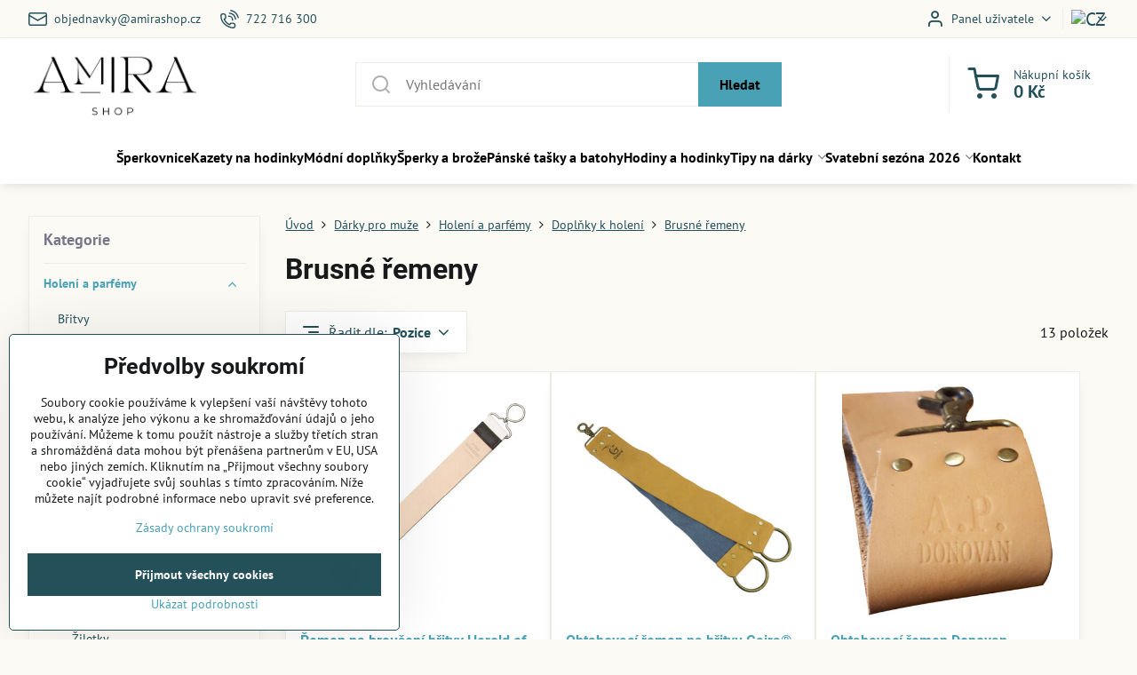

--- FILE ---
content_type: text/html; charset=UTF-8
request_url: https://www.amirashop.cz/c/darky-pro-muze/holeni-a-britvy/doplnky/brusne-remeny
body_size: 23229
content:

<!DOCTYPE html>
<html  data-lang-code="cz" lang="cs" class="no-js s1-hasHeader1 s1-hasFixedCart" data-lssid="48289324b0a1">
    <head>
        <meta charset="utf-8">
        		<title>Brusné řemeny</title>
        		<meta name="viewport" content="width=device-width, initial-scale=1" />
		         
<script data-privacy-group="script">
var FloxSettings = {
'cartItems': {},'cartProducts': {},'cartType': "slider",'loginType': "slider",'regformType': "slider",'langVer': "" 
}; 
 
</script>
<script data-privacy-group="script">
FloxSettings.img_size = { 'min': "50x50",'small': "120x120",'medium': "440x440",'large': "800x800",'max': "1600x1600",'product_antn': "440x440",'product_detail': "800x800" };
</script>
    <template id="privacy_iframe_info">
    <div class="floxIframeBlockedInfo" data-func-text="Funkční" data-analytic-text="Analytické" data-ad-text="Marketingové" data-nosnippet="1">
    <div class="floxIframeBlockedInfo__common">
        <div class="likeH3">Externí obsah je blokován Volbami soukromí</div>
        <p>Přejete si načíst externí obsah?</p>
    </div>
    <div class="floxIframeBlockedInfo__youtube">
        <div class="likeH3">Videa Youtube jsou blokovány Volbami soukromí</div>
        <p>Přejete si načíst Youtube video?</p>
    </div>
    <div class="floxIframeBlockedInfo__buttons">
        <button class="button floxIframeBlockedInfo__once">Povolit jednou</button>
        <button class="button floxIframeBlockedInfo__always" >Povolit a zapamatovat - souhlas s druhem cookie: </button>
    </div>
    <a class="floxIframeBlockedLink__common" href=""><i class="fa fa-external-link"></i> Otevřít obsah v novém okně</a>
    <a class="floxIframeBlockedLink__youtube" href=""><i class="fa fa-external-link"></i> Otevřít video v novém okně</a>
</div>
</template>
<script type="text/javascript" data-privacy-group="script">
FloxSettings.options={},FloxSettings.options.MANDATORY=1,FloxSettings.options.FUNC=2,FloxSettings.options.ANALYTIC=4,FloxSettings.options.AD=8;
FloxSettings.options.fullConsent=15;FloxSettings.options.maxConsent=15;FloxSettings.options.consent=0,localStorage.getItem("floxConsent")&&(FloxSettings.options.consent=parseInt(localStorage.getItem("floxConsent")));FloxSettings.options.sync=1;FloxSettings.google_consent2_options={},FloxSettings.google_consent2_options.AD_DATA=1,FloxSettings.google_consent2_options.AD_PERSON=2;FloxSettings.google_consent2_options.consent=-1,localStorage.getItem("floxGoogleConsent2")&&(FloxSettings.google_consent2_options.consent=parseInt(localStorage.getItem("floxGoogleConsent2")));const privacyIsYoutubeUrl=function(e){return e.includes("youtube.com/embed")||e.includes("youtube-nocookie.com/embed")},privacyIsGMapsUrl=function(e){return e.includes("google.com/maps/embed")||/maps\.google\.[a-z]{2,3}\/maps/i.test(e)},privacyGetPrivacyGroup=function(e){var t="";if(e.getAttribute("data-privacy-group")?t=e.getAttribute("data-privacy-group"):e.closest("*[data-privacy-group]")&&(t=e.closest("*[data-privacy-group]").getAttribute("data-privacy-group")),"IFRAME"===e.tagName){let r=e.src||"";privacyIsYoutubeUrl(r)&&(e.setAttribute("data-privacy-group","func"),t="func"),privacyIsGMapsUrl(r)&&(e.setAttribute("data-privacy-group","func"),t="func")}return"regular"===t&&(t="script"),t},privacyBlockScriptNode=function(e){e.type="javascript/blocked";let t=function(r){"javascript/blocked"===e.getAttribute("type")&&r.preventDefault(),e.removeEventListener("beforescriptexecute",t)};e.addEventListener("beforescriptexecute",t)},privacyHandleScriptTag=function(e){let t=privacyGetPrivacyGroup(e);if(t){if("script"===t)return;"mandatory"===t||"func"===t&&FloxSettings.options.consent&FloxSettings.options.FUNC||"analytic"===t&&FloxSettings.options.consent&FloxSettings.options.ANALYTIC||"ad"===t&&FloxSettings.options.consent&FloxSettings.options.AD||privacyBlockScriptNode(e)}else FloxSettings.options.allow_unclassified||privacyBlockScriptNode(e)},privacyShowPlaceholder=function(e){let t=privacyGetPrivacyGroup(e);var r=document.querySelector("#privacy_iframe_info").content.cloneNode(!0),i=r.querySelector(".floxIframeBlockedInfo__always");i.textContent=i.textContent+r.firstElementChild.getAttribute("data-"+t+"-text"),r.firstElementChild.setAttribute("data-"+t,"1"),r.firstElementChild.removeAttribute("data-func-text"),r.firstElementChild.removeAttribute("data-analytic-text"),r.firstElementChild.removeAttribute("data-ad-text");let o=e.parentNode.classList.contains("blockYoutube");if(e.style.height){let a=e.style.height,c=e.style.width;e.setAttribute("data-privacy-style-height",a),r.firstElementChild.style.setProperty("--iframe-h",a),r.firstElementChild.style.setProperty("--iframe-w",c),e.style.height="0"}else if(e.getAttribute("height")){let n=e.getAttribute("height").replace("px",""),l=e.getAttribute("width").replace("px","");e.setAttribute("data-privacy-height",n),n.includes("%")?r.firstElementChild.style.setProperty("--iframe-h",n):r.firstElementChild.style.setProperty("--iframe-h",n+"px"),l.includes("%")?r.firstElementChild.style.setProperty("--iframe-w",l):r.firstElementChild.style.setProperty("--iframe-w",l+"px"),e.setAttribute("height",0)}else if(o&&e.parentNode.style.maxHeight){let s=e.parentNode.style.maxHeight,p=e.parentNode.style.maxWidth;r.firstElementChild.style.setProperty("--iframe-h",s),r.firstElementChild.style.setProperty("--iframe-w",p)}let u=e.getAttribute("data-privacy-src")||"";privacyIsYoutubeUrl(u)?(r.querySelector(".floxIframeBlockedInfo__common").remove(),r.querySelector(".floxIframeBlockedLink__common").remove(),r.querySelector(".floxIframeBlockedLink__youtube").setAttribute("href",u.replace("/embed/","/watch?v="))):u?(r.querySelector(".floxIframeBlockedInfo__youtube").remove(),r.querySelector(".floxIframeBlockedLink__youtube").remove(),r.querySelector(".floxIframeBlockedLink__common").setAttribute("href",u)):(r.querySelector(".floxIframeBlockedInfo__once").remove(),r.querySelector(".floxIframeBlockedInfo__youtube").remove(),r.querySelector(".floxIframeBlockedLink__youtube").remove(),r.querySelector(".floxIframeBlockedLink__common").remove(),r.querySelector(".floxIframeBlockedInfo__always").classList.add("floxIframeBlockedInfo__always--reload")),e.parentNode.insertBefore(r,e.nextSibling),o&&e.parentNode.classList.add("blockYoutube--blocked")},privacyHidePlaceholderIframe=function(e){var t=e.nextElementSibling;if(t&&t.classList.contains("floxIframeBlockedInfo")){let r=e.parentNode.classList.contains("blockYoutube");r&&e.parentNode.classList.remove("blockYoutube--blocked"),e.getAttribute("data-privacy-style-height")?e.style.height=e.getAttribute("data-privacy-style-height"):e.getAttribute("data-privacy-height")?e.setAttribute("height",e.getAttribute("data-privacy-height")):e.classList.contains("invisible")&&e.classList.remove("invisible"),t.remove()}},privacyBlockIframeNode=function(e){var t=e.src||"";""===t&&e.getAttribute("data-src")&&(t=e.getAttribute("data-src")),e.setAttribute("data-privacy-src",t),e.removeAttribute("src"),!e.classList.contains("floxNoPrivacyPlaceholder")&&(!e.style.width||parseInt(e.style.width)>200)&&(!e.getAttribute("width")||parseInt(e.getAttribute("width"))>200)&&(!e.style.height||parseInt(e.style.height)>200)&&(!e.getAttribute("height")||parseInt(e.getAttribute("height"))>200)&&(!e.style.display||"none"!==e.style.display)&&(!e.style.visibility||"hidden"!==e.style.visibility)&&privacyShowPlaceholder(e)},privacyHandleIframeTag=function(e){let t=privacyGetPrivacyGroup(e);if(t){if("script"===t||"mandatory"===t)return;if("func"===t&&FloxSettings.options.consent&FloxSettings.options.FUNC)return;if("analytic"===t&&FloxSettings.options.consent&FloxSettings.options.ANALYTIC||"ad"===t&&FloxSettings.options.consent&FloxSettings.options.AD)return;privacyBlockIframeNode(e)}else{if(FloxSettings.options.allow_unclassified)return;privacyBlockIframeNode(e)}},privacyHandleYoutubeGalleryItem=function(e){if(!(FloxSettings.options.consent&FloxSettings.options.FUNC)){var t=e.closest(".gallery").getAttribute("data-preview-height"),r=e.getElementsByTagName("img")[0],i=r.getAttribute("src").replace(t+"/"+t,"800/800");r.classList.contains("flox-lazy-load")&&(i=r.getAttribute("data-src").replace(t+"/"+t,"800/800")),e.setAttribute("data-href",e.getAttribute("href")),e.setAttribute("href",i),e.classList.replace("ytb","ytbNoConsent")}},privacyBlockPrivacyElementNode=function(e){e.classList.contains("floxPrivacyPlaceholder")?(privacyShowPlaceholder(e),e.classList.add("invisible")):e.style.display="none"},privacyHandlePrivacyElementNodes=function(e){let t=privacyGetPrivacyGroup(e);if(t){if("script"===t||"mandatory"===t)return;if("func"===t&&FloxSettings.options.consent&FloxSettings.options.FUNC)return;if("analytic"===t&&FloxSettings.options.consent&FloxSettings.options.ANALYTIC||"ad"===t&&FloxSettings.options.consent&FloxSettings.options.AD)return;privacyBlockPrivacyElementNode(e)}else{if(FloxSettings.options.allow_unclassified)return;privacyBlockPrivacyElementNode(e)}};function privacyLoadScriptAgain(e){var t=document.getElementsByTagName("head")[0],r=document.createElement("script");r.src=e.getAttribute("src"),t.appendChild(r),e.parentElement.removeChild(e)}function privacyExecuteScriptAgain(e){var t=document.getElementsByTagName("head")[0],r=document.createElement("script");r.textContent=e.textContent,t.appendChild(r),e.parentElement.removeChild(e)}function privacyEnableScripts(){document.querySelectorAll('script[type="javascript/blocked"]').forEach(e=>{let t=privacyGetPrivacyGroup(e);(FloxSettings.options.consent&FloxSettings.options.ANALYTIC&&t.includes("analytic")||FloxSettings.options.consent&FloxSettings.options.AD&&t.includes("ad")||FloxSettings.options.consent&FloxSettings.options.FUNC&&t.includes("func"))&&(e.getAttribute("src")?privacyLoadScriptAgain(e):privacyExecuteScriptAgain(e))})}function privacyEnableIframes(){document.querySelectorAll("iframe[data-privacy-src]").forEach(e=>{let t=privacyGetPrivacyGroup(e);if(!(FloxSettings.options.consent&FloxSettings.options.ANALYTIC&&t.includes("analytic")||FloxSettings.options.consent&FloxSettings.options.AD&&t.includes("ad")||FloxSettings.options.consent&FloxSettings.options.FUNC&&t.includes("func")))return;privacyHidePlaceholderIframe(e);let r=e.getAttribute("data-privacy-src");e.setAttribute("src",r),e.removeAttribute("data-privacy-src")})}function privacyEnableYoutubeGalleryItems(){FloxSettings.options.consent&FloxSettings.options.FUNC&&(document.querySelectorAll(".ytbNoConsent").forEach(e=>{e.setAttribute("href",e.getAttribute("data-href")),e.classList.replace("ytbNoConsent","ytb")}),"function"==typeof initGalleryPlugin&&initGalleryPlugin())}function privacyEnableBlockedContent(e,t){document.querySelectorAll(".floxCaptchaCont").length&&(e&FloxSettings.options.FUNC)!=(t&FloxSettings.options.FUNC)?window.location.reload():(privacyEnableScripts(),privacyEnableIframes(),privacyEnableYoutubeGalleryItems(),"function"==typeof FloxSettings.privacyEnableScriptsCustom&&FloxSettings.privacyEnableScriptsCustom())}
function privacyUpdateConsent(){ FloxSettings.ga4&&"function"==typeof gtag&&gtag("consent","update",{ad_storage:FloxSettings.options.consent&FloxSettings.options.AD?"granted":"denied",analytics_storage:FloxSettings.options.consent&FloxSettings.options.ANALYTIC?"granted":"denied",functionality_storage:FloxSettings.options.consent&FloxSettings.options.FUNC?"granted":"denied",personalization_storage:FloxSettings.options.consent&FloxSettings.options.FUNC?"granted":"denied",security_storage:FloxSettings.options.consent&FloxSettings.options.FUNC?"granted":"denied",ad_user_data:FloxSettings.google_consent2_options.consent>-1&&FloxSettings.google_consent2_options.consent&FloxSettings.google_consent2_options.AD_DATA?"granted":"denied",ad_personalization:FloxSettings.google_consent2_options.consent>-1&&FloxSettings.google_consent2_options.consent&FloxSettings.google_consent2_options.AD_PERSON?"granted":"denied"});FloxSettings.gtm&&(gtag("consent","update",{ad_storage:FloxSettings.options.consent&FloxSettings.options.AD?"granted":"denied",analytics_storage:FloxSettings.options.consent&FloxSettings.options.ANALYTIC?"granted":"denied",functionality_storage:FloxSettings.options.consent&FloxSettings.options.FUNC?"granted":"denied",personalization_storage:FloxSettings.options.consent&FloxSettings.options.FUNC?"granted":"denied",security_storage:FloxSettings.options.consent&FloxSettings.options.FUNC?"granted":"denied",ad_user_data:FloxSettings.google_consent2_options.consent>-1&&FloxSettings.google_consent2_options.consent&FloxSettings.google_consent2_options.AD_DATA?"granted":"denied",ad_personalization:FloxSettings.google_consent2_options.consent>-1&&FloxSettings.google_consent2_options.consent&FloxSettings.google_consent2_options.AD_PERSON?"granted":"denied"}),dataLayer.push({cookie_consent:{marketing:FloxSettings.options.consent&FloxSettings.options.AD?"granted":"denied",analytics:FloxSettings.options.consent&FloxSettings.options.ANALYTIC?"granted":"denied"},event:"cookie_consent"}));if(FloxSettings.sklik&&FloxSettings.sklik.active){var e={rtgId:FloxSettings.sklik.seznam_retargeting_id,consent:FloxSettings.options.consent&&FloxSettings.options.consent&FloxSettings.options.ANALYTIC?1:0};"category"===FloxSettings.sklik.pageType?(e.category=FloxSettings.sklik.category,e.pageType=FloxSettings.sklik.pageType):"offerdetail"===FloxSettings.sklik.pagetype&&(e.itemId=FloxSettings.sklik.itemId,e.pageType=FloxSettings.sklik.pageType),window.rc&&window.rc.retargetingHit&&window.rc.retargetingHit(e)}"function"==typeof loadCartFromLS&&"function"==typeof saveCartToLS&&(loadCartFromLS(),saveCartToLS());}
const observer=new MutationObserver(e=>{e.forEach(({addedNodes:e})=>{e.forEach(e=>{if(FloxSettings.options.consent!==FloxSettings.options.maxConsent){if(1===e.nodeType&&"SCRIPT"===e.tagName)return privacyHandleScriptTag(e);if(1===e.nodeType&&"IFRAME"===e.tagName)return privacyHandleIframeTag(e);if(1===e.nodeType&&"A"===e.tagName&&e.classList.contains("ytb"))return privacyHandleYoutubeGalleryItem(e);if(1===e.nodeType&&"SCRIPT"!==e.tagName&&"IFRAME"!==e.tagName&&e.classList.contains("floxPrivacyElement"))return privacyHandlePrivacyElementNodes(e)}1===e.nodeType&&(e.classList.contains("mainPrivacyModal")||e.classList.contains("mainPrivacyBar"))&&(FloxSettings.options.consent>0&&!FloxSettings.options.forceShow&&-1!==FloxSettings.google_consent2_options.consent?e.style.display="none":FloxSettings.options.consent>0&&-1===FloxSettings.google_consent2_options.consent?e.classList.add("hideBWConsentOptions"):-1!==FloxSettings.google_consent2_options.consent&&e.classList.add("hideGC2ConsentOptions"))})})});observer.observe(document.documentElement,{childList:!0,subtree:!0}),document.addEventListener("DOMContentLoaded",function(){observer.disconnect()});const createElementBackup=document.createElement;document.createElement=function(...e){if("script"!==e[0].toLowerCase())return createElementBackup.bind(document)(...e);let n=createElementBackup.bind(document)(...e);return n.setAttribute("data-privacy-group","script"),n};
</script>

<meta name="referrer" content="no-referrer-when-downgrade">


<link rel="canonical" href="https://www.amirashop.cz/c/darky-pro-muze/holeni-a-britvy/doplnky/brusne-remeny">
    

<meta property="og:title" content="Brusné řemeny">
<meta property="og:site_name" content="Gairaca s.r.o.">

<meta property="og:url" content="https://www.amirashop.cz/c/darky-pro-muze/holeni-a-britvy/doplnky/brusne-remeny">
<meta property="og:description" content="">

<meta name="twitter:card" content="summary_large_image">
<meta name="twitter:title" content="Brusné řemeny">
<meta name="twitter:description" content="">

    <meta property="og:locale" content="cs_CZ">

    <meta property="og:type" content="website">
                <script data-privacy-group="script" type="application/ld+json">
{
    "@context": "https://schema.org",
    "@type": "WebPage",
    "name": "Brusné řemeny",
    "description": ""}
</script>
<script data-privacy-group="script" type="application/ld+json">
{
   "@context": "https://schema.org",
    "@type": "Organization",
    "url": "https://amirashop.cz",
        "name": "Gairaca s.r.o.",
    "description": "",
    "email": "objednavky@amirashop.cz",
    "telephone": "722 716 300",
    "address": {
        "@type": "PostalAddress",
        "streetAddress": "Kunín",
        "addressLocality": "Kunín",
        "addressCountry": "CZ",
        "postalCode": "74253"
    },
    "contactPoint": {
        "@type": "ContactPoint",
        "telephone": "722 716 300",
        "email": "objednavky@amirashop.cz"
    }}
</script>  

<link rel="dns-prefetch" href="https://www.byznysweb.cz">
<link rel="preconnect" href="https://www.byznysweb.cz/" crossorigin>
<style type="text/css">
        

@font-face {
  font-family: 'PT Sans';
  font-style: normal;
  font-display: swap;
  font-weight: 400;
  src: local(''),
       url('https://www.byznysweb.cz/templates/bw-fonts/pt-sans-v17-latin-ext_latin-regular.woff2') format('woff2'),
       url('https://www.byznysweb.cz/templates/bw-fonts/pt-sans-v17-latin-ext_latin-regular.woff') format('woff');
}


@font-face {
  font-family: 'PT Sans';
  font-style: normal;
  font-display: swap;
  font-weight: 700;
  src: local(''),
       url('https://www.byznysweb.cz/templates/bw-fonts/pt-sans-v17-latin-ext_latin-700.woff2') format('woff2'),
       url('https://www.byznysweb.cz/templates/bw-fonts/pt-sans-v17-latin-ext_latin-700.woff') format('woff');
}

@font-face {
  font-family: 'Roboto';
  font-style: normal;
  font-display: swap;
  font-weight: 400;
  src: local(''),
       url('https://www.byznysweb.cz/templates/bw-fonts/roboto-v30-latin-ext_latin-regular.woff2') format('woff2'),
       url('https://www.byznysweb.cz/templates/bw-fonts/roboto-v30-latin-ext_latin-regular.woff') format('woff');
}


@font-face {
  font-family: 'Roboto';
  font-style: normal;
  font-display: swap;
  font-weight: 700;
  src: local(''),
       url('https://www.byznysweb.cz/templates/bw-fonts/roboto-v30-latin-ext_latin-700.woff2') format('woff2'),
       url('https://www.byznysweb.cz/templates/bw-fonts/roboto-v30-latin-ext_latin-700.woff') format('woff');
}
</style>

<link rel="preload" href="/erp-templates/skins/flat/universal/fonts/fontawesome-webfont.woff2" as="font" type="font/woff2" crossorigin>
<link href="/erp-templates/260119150558/universal.css" rel="stylesheet" type="text/css" media="all">  




  
<script data-privacy-group="regular">
    window.dataLayer = window.dataLayer || [];
    function gtag(){ dataLayer.push(arguments); }
    if(FloxSettings.options) {
        if(FloxSettings.options.consent) {
          gtag('consent', 'default', {
              'ad_storage': (FloxSettings.options.consent & FloxSettings.options.AD)?'granted':'denied',
              'analytics_storage': (FloxSettings.options.consent & FloxSettings.options.ANALYTIC)?'granted':'denied',
              'functionality_storage': (FloxSettings.options.consent & FloxSettings.options.FUNC)?'granted':'denied',
              'personalization_storage': (FloxSettings.options.consent & FloxSettings.options.FUNC)?'granted':'denied',
              'security_storage': (FloxSettings.options.consent & FloxSettings.options.FUNC)?'granted':'denied',
              'ad_user_data': ((FloxSettings.google_consent2_options.consent > -1) && FloxSettings.google_consent2_options.consent & FloxSettings.google_consent2_options.AD_DATA)?'granted':'denied',
              'ad_personalization': ((FloxSettings.google_consent2_options.consent > -1) && FloxSettings.google_consent2_options.consent & FloxSettings.google_consent2_options.AD_PERSON)?'granted':'denied'              
          });
          dataLayer.push({ 'cookie_consent': {
            'marketing': (FloxSettings.options.consent & FloxSettings.options.AD)?'granted':'denied',
            'analytics': (FloxSettings.options.consent & FloxSettings.options.ANALYTIC)?'granted':'denied'
          } });
        } else {
          gtag('consent', 'default', {
              'ad_storage': 'denied',
              'analytics_storage': 'denied',
              'functionality_storage': 'denied',
              'personalization_storage': 'denied',
              'security_storage': 'denied',
              'ad_user_data': 'denied',
              'ad_personalization': 'denied'
          });      
          dataLayer.push({ 'cookie_consent': {
            'marketing': 'denied',
            'analytics': 'denied'
            } 
          });    
        }    
    }
    
    dataLayer.push({
        'pageType' : 'category',
        'value': '0',
        'currency': 'CZK',
        'contentIds': []
            });
 
    FloxSettings.currency = 'CZK';
    FloxSettings.gtm = { 'init': true, 'container_id': 'GTM-57B9RN6H', 'page_type': 'category' };
    </script>

    <!-- Google Tag Manager HEAD -->
<script data-privacy-group="regular">(function(w,d,s,l,i){w[l]=w[l]||[];w[l].push({'gtm.start':
new Date().getTime(),event:'gtm.js'});var f=d.getElementsByTagName(s)[0],
j=d.createElement(s),dl=l!='dataLayer'?'&l='+l:'';j.async=true;j.src=
'//www.googletagmanager.com/gtm.js?id='+i+dl;f.parentNode.insertBefore(j,f);
})(window,document,'script','dataLayer','GTM-57B9RN6H');</script>
 
<script data-privacy-group="mandatory">
    FloxSettings.trackerData = {
                    'cartIds': []
            };
    </script>    <!-- Global site tag (gtag.js) - Google Analytics -->
    <script async src="https://www.googletagmanager.com/gtag/js?id=G-QH663CYLH0" data-privacy-group="regular"></script>    
    <script data-privacy-group="regular">
        window.dataLayer = window.dataLayer || [];
        function gtag(){ dataLayer.push(arguments); }
        if(FloxSettings.options) {
          if(FloxSettings.options.consent) {
            gtag('consent', 'default', {
              'ad_storage': (FloxSettings.options.consent & FloxSettings.options.AD)?'granted':'denied',
              'analytics_storage': (FloxSettings.options.consent & FloxSettings.options.ANALYTIC)?'granted':'denied',
              'functionality_storage': (FloxSettings.options.consent & FloxSettings.options.FUNC)?'granted':'denied',
              'personalization_storage': (FloxSettings.options.consent & FloxSettings.options.FUNC)?'granted':'denied',
              'security_storage': (FloxSettings.options.consent & FloxSettings.options.FUNC)?'granted':'denied',
              'ad_user_data': ((FloxSettings.google_consent2_options.consent > -1) && FloxSettings.google_consent2_options.consent & FloxSettings.google_consent2_options.AD_DATA)?'granted':'denied',
              'ad_personalization': ((FloxSettings.google_consent2_options.consent > -1) && FloxSettings.google_consent2_options.consent & FloxSettings.google_consent2_options.AD_PERSON)?'granted':'denied',
              'wait_for_update': 500
            });  
          } else {
            gtag('consent', 'default', {
              'ad_storage': 'denied',
              'analytics_storage': 'denied',
              'functionality_storage': 'denied',
              'personalization_storage': 'denied',
              'security_storage': 'denied',
              'ad_user_data': 'denied',
              'ad_personalization': 'denied',
              'wait_for_update': 500
            });  
          }
        }
        gtag('js', new Date());
     
        gtag('set', { 'currency': 'CZK' }); 
      
    

    FloxSettings.ga4 = 1;
    FloxSettings.gtagID = 'G-QH663CYLH0';
    gtag('config', 'G-QH663CYLH0',{  'groups': 'ga4' });   

  
    </script>   
<!-- Glami piXel -->
<script data-privacy-group="regular">

    
(function(f, a, s, h, i, o, n) { f['GlamiTrackerObject'] = i;
f[i]=f[i]||function(){ (f[i].q=f[i].q||[]).push(arguments) };o=a.createElement(s),
n=a.getElementsByTagName(s)[0];o.async=1;o.src=h;n.parentNode.insertBefore(o,n)
})(window, document, 'script', '//glamipixel.com/js/compiled/pt.js', 'glami');
    
glami('create', 'F69953852EEEC0DD9466A4E0A0F4F7E5', 'cz', { consent: (FloxSettings.options.consent & FloxSettings.options.ANALYTIC)?1:0 });
glami('track', 'PageView', { 
          consent: (FloxSettings.options.consent & FloxSettings.options.ANALYTIC)?1:0 
});


    
FloxSettings.currency = 'CZK';
FloxSettings.glami = { 'init': 1, 'apikey': 'F69953852EEEC0DD9466A4E0A0F4F7E5', 'lang_code': 'cz' };
</script>
<!-- End Glami piXel --> 
    <link rel="shortcut icon" href="/files/favicon.png">
    <link rel="icon" href="/files/favicon.png?refresh" type="image/x-icon">

		<script data-privacy-group="script">
			FloxSettings.cartType = "same_page";
			FloxSettings.loginType = "custom";
			FloxSettings.regformType = "custom";
		</script>
												<style>
			:root {
				--s1-accentTransparent: #49a1b517;
				--s1-accentComplement: #000;
				--s1-maccentComplement: #000;
				--s1-menuBgComplementTransparent: #000b;
				--s1-menuBgComplementTransparent2: #0002;
				--s1-menuBgComplement: #000;
				--s1-accentDark: #24505a;
			}
		</style>

		</head>
<body class="s1-pt-category ">
    <!-- Facebook Pixel Code -->
<script type="text/javascript" data-privacy-group="ad">
!function(f,b,e,v,n,t,s){
    if(f.fbq)return;n=f.fbq=function(){
        n.callMethod? n.callMethod.apply(n,arguments):n.queue.push(arguments)
    };
    if(!f._fbq)f._fbq=n;
    n.push=n;n.loaded=!0;n.version='2.0';n.queue=[];t=b.createElement(e);t.async=!0;
    t.src=v;s=b.getElementsByTagName(e)[0];s.parentNode.insertBefore(t,s)
}
(window,document,'script','//connect.facebook.net/en_US/fbevents.js');

    var time = Date.now(),
        eventTime = Math.floor(time / 1000),
        eventId = "PW" + time;   

    fbq('init', '334915280309366');        
    //console.log('special FB init')
    fbq('track', 'PageView', { }, { 'eventID': eventId });
    FloxSettings.fb_conv = [];
 
    
    function getCookie(name) {
      var value = '; '+document.cookie;
      var parts = value.split('; '+name+'=');
      if (parts.length === 2) return parts.pop().split(';').shift();
      else return null;
    }    
    
    FloxSettings.fb_conv.push({ 
        "event_name": "PageView",
        "event_time": eventTime,
        "event_id": eventId, 
        "event_source_url": window.location.href,
        "action_source": "website",
        "user_data": {
            "fbp": getCookie('_fbp')
        }
    });
    
        
 FloxSettings.currency = 'CZK';FloxSettings.fbremarket = { 'init': true, 'apikey': '334915280309366' };        
</script>
<!-- End Facebook Pixel Code -->

    <noscript class="noprint">
        <div id="noscript">
            Javascript není prohlížečem podporován nebo je vypnutý. Pro zobrazení stránky tak, jak byla zamýšlena, použijte prohlížeč s podporou JavaScriptu.
            <br>Pomoc: <a href="https://www.enable-javascript.com/" target="_blank">Enable-Javascript.com</a>.
        </div>
    </noscript>
    
    <div class="oCont remodal-bg">
																																					
						
	
	
	<section class="s1-headerTop s1-headerTop-style1 noprint">
		<div class="s1-cont flex ai-c">
							<div class="s1-headerTop-left">
							<nav class="s1-topNav s1-topNav-auto">
			<ul class="s1-topNav-items">
													<li class="s1-topNav-item">
						<a class="s1-topNav-link" href="mailto:objednavky@amirashop.cz">
							    <i class="navIcon navIconBWSet imgIcon50"><svg xmlns="http://www.w3.org/2000/svg" width="34.079" height="24.679" viewBox="0 0 34.079 24.679" fill="currentColor">
  <path d="M48.018,22.66H21.982a4.027,4.027,0,0,0-4.022,4.022V43.318a4.028,4.028,0,0,0,4.022,4.022H48.018a4.028,4.028,0,0,0,4.022-4.022V26.682A4.027,4.027,0,0,0,48.018,22.66ZM21.982,25.084H48.018a1.6,1.6,0,0,1,1.6,1.6v.843L35.068,36.016l-14.684-8.7v-.629A1.6,1.6,0,0,1,21.982,25.084ZM48.018,44.916H21.982a1.6,1.6,0,0,1-1.6-1.6V30.128l14.061,8.336a1.208,1.208,0,0,0,1.229,0l13.942-8.137V43.318A1.6,1.6,0,0,1,48.018,44.916Z" transform="translate(-17.96 -22.66)"/>
</svg>
</i>

							<span class="s1-topNav-linkText">objednavky@amirashop.cz</span>
						</a>
					</li>
													<li class="s1-topNav-item">
						<a class="s1-topNav-link" href="tel:722716300">
							    <i class="navIcon navIconBWSet imgIcon50"><svg xmlns="http://www.w3.org/2000/svg" width="32.363" height="32.696" viewBox="0 0 32.363 32.696" fill="currentColor">
    <path d="M50.089,33.454a1.089,1.089,0,0,1-1.057-.818A16.444,16.444,0,0,0,36.816,20.8a1.085,1.085,0,1,1,.485-2.116A18.64,18.64,0,0,1,51.148,32.1a1.085,1.085,0,0,1-.789,1.319A1.146,1.146,0,0,1,50.089,33.454Z" transform="translate(-18.819 -18.652)"/>
    <path d="M45.271,36.015a1.091,1.091,0,0,1-1.08-.933,11.093,11.093,0,0,0-9.62-9.407,1.085,1.085,0,1,1,.271-2.153A13.276,13.276,0,0,1,46.353,34.778,1.086,1.086,0,0,1,45.425,36,1.151,1.151,0,0,1,45.271,36.015Z" transform="translate(-18.819 -18.652)"/>
    <path d="M40.16,37.721a1.088,1.088,0,0,1-1.091-1.085,5.871,5.871,0,0,0-5.884-5.846,1.085,1.085,0,1,1,0-2.17,8.051,8.051,0,0,1,8.067,8.016A1.089,1.089,0,0,1,40.16,37.721Z" transform="translate(-18.819 -18.652)"/>
    <path d="M40.781,51.348l-.179,0c-6.259-.15-21.417-6.59-21.781-21.646a4.416,4.416,0,0,1,4.195-4.873l1.667-.04c1.493-.022,4.368,1.1,4.478,5.638.1,4.086-1.181,4.893-1.953,5.009a1.073,1.073,0,0,1-.138.013l-.32.007a16.914,16.914,0,0,0,8.062,8.011l.007-.317a1.285,1.285,0,0,1,.012-.138c.118-.767.929-2.037,5.042-1.941,4.569.11,5.709,2.959,5.672,4.451l-.04,1.657a4.594,4.594,0,0,1-.661,2.126A4.425,4.425,0,0,1,40.781,51.348ZM24.763,26.956h-.027L23.069,27c-.491.022-2.123.281-2.066,2.651.352,14.5,15.42,19.427,19.652,19.528,2.388.091,2.645-1.564,2.668-2.063l.04-1.646c.018-.74-.7-2.161-3.542-2.229a6.37,6.37,0,0,0-2.828.344l-.005.2a1.988,1.988,0,0,1-.9,1.613,2.014,2.014,0,0,1-1.841.184,18.874,18.874,0,0,1-9.628-9.568,1.973,1.973,0,0,1,.186-1.828,2.006,2.006,0,0,1,1.622-.9l.2,0a6.306,6.306,0,0,0,.346-2.809C26.911,27.686,25.516,26.956,24.763,26.956Zm10.3,16.612h0Z" transform="translate(-18.819 -18.652)"/>
</svg>
</i>

							<span class="s1-topNav-linkText">722 716 300</span>
						</a>
					</li>
							</ul>
		</nav>
	
				</div>
										<div class="s1-headerTop-right flex ml-a">
											<div class="s1-dropDown s1-loginDropdown">
	<a href="/e/login" class="s1-dropDown-toggler">
		<i class="s1-icon s1-icon-user s1-dropDown-icon" aria-hidden="true"></i>
		<span class="s1-dropDown-title">Panel uživatele</span>
		<i class="fa fa-angle-down s1-dropDown-arrow"></i>
	</a>
	<ul class="s1-dropDown-items">
				<li class="s1-dropDown-item">
			<a class="s1-dropDown-link" href="/e/login" data-remodal-target="s1-acc">
				<i class="s1-icon s1-icon-log-in s1-dropDown-icon"></i>
				<span class="s1-dropDown-title">Přihlásit se</span>
			</a>
		</li>
						<li class="s1-dropDown-item">
			<a class="s1-dropDown-link" href="/e/account/register">
				<i class="s1-icon s1-icon-user-plus s1-dropDown-icon"></i>
				<span class="s1-dropDown-title">Registrace</span>
			</a>
		</li>
    		</ul>
</div>

																	<div class="s1-flags s1-dropDown">
		<button class="s1-flags-currentLang s1-dropDown-toggler">
			<img class="s1-flag-img s1-dropDown-img" src="/erp/images/flags/flat/24/CZ.png" alt="CZ">
			<i class="fa fa-angle-down s1-dropDown-arrow"></i>
		</button>
		<ul class="s1-flags-dropDown s1-dropDown-items">
							        									<li class="s1-dropDown-item">
					<a class="s1-flags-lang s1-dropDown-link flag-sk" href="https://www.amirashop.sk">
						<img class="s1-flag-img s1-dropDown-img" src="/erp/images/flags/flat/24/SK.png" alt="SK">
						    
							<span class="s1-flag-title s1-dropDown-title">Slovakia</span>
											</a>
				</li>
				        									<li class="s1-dropDown-item">
					<a class="s1-flags-lang s1-dropDown-link flag-pl" href="https://www.amirashop.pl">
						<img class="s1-flag-img s1-dropDown-img" src="/erp/images/flags/flat/24/PL.png" alt="PL">
						    
							<span class="s1-flag-title s1-dropDown-title">Poland</span>
											</a>
				</li>
				        			</ul>
	</div>

									</div>
					</div>
	</section>
<header class="s1-header s1-header-style1  noprint">
	<section class="s1-header-cont s1-cont flex">
		<div class="s1-header-logo">
							<a class="s1-imglogo" href="/"><img src="/files/logo-cerne2025-05-02-10-43-03.png" alt="Logo"></a>
					</div>
		<div class="s1-header-actions flex">
						<div class="s1-header-search">
				<!-- search activator -->
				<div class="s1-header-action m-hide">
					<a href="/e/search" title="Hledat" class="s1-header-actionLink s1-searchActivatorJS"><i class="s1-icon s1-icon-search"></i></a>
				</div>
					<form action="/e/search" method="get" class="siteSearchForm s1-topSearch-form">
		<div class="siteSearchCont s1-topSearch">
			<label class="s1-siteSearch-label flex">
				<i class="s1-icon s1-icon-search rm-hide"></i>
				<input data-pages="Stránky" data-products="Produkty" data-categories="Kategorie" data-news="Novinky" data-brands="Výrobce" class="siteSearchInput" id="s1-small-search" placeholder="Vyhledávání" name="word" type="text" value="">
				<button class="button" type="submit">Hledat</button>
			</label>
		</div>
	</form>

			</div>
			
												<!-- cart -->
			<div class="s1-headerCart-outer">
				            
    		<div class="s1-header-action s1-headerCart">
			<a class="s1-header-actionLink smallCart" href="/e/cart/index" title="Nákupní košík">
				<i class="s1-icon s1-icon-shopping-cart"></i>
				<span class="smallCartItems buttonCartInvisible invisible">0</span>
				<div class="s1-scText rl-hide">
					<span class="s1-scTitle">Nákupní košík</span>
					<span class="smallCartTotal smallCartPrice" data-pieces="0">0 Kč</span>
				</div>
			</a>
			<div id="s1-customSmallCartCont" class="s1-smallCart-wrapper"></div>
		</div>
    
			</div>
			<!-- menu -->
						<div class="s1-header-action l-hide">
				<button aria-label="Menu" class="s1-header-actionLink s1-menuActivatorJS"><i class="s1-icon s1-icon-menu"></i></button>
			</div>
					</div>
	</section>
		<div class="s1-menu-section s1-header-color2">
					<div class="s1-menu-overlay s1-menuActivatorJS l-hide"></div>
			<div class="s1-menu-wrapper">
				<div class="s1-menu-header l-hide">
					Menu
					<span class="s1-menuClose s1-menuActivatorJS">✕</span>
				</div>
				<div class="s1-menu-cont s1-cont">
											     
                                        																														<nav class="s1-menu s1-menu-center">
								<ul class="s1-menu-items">
																	<li class="s1-menu-item  ">
							<a class="s1-menu-link " href="/sperkovnice">
																<span>Šperkovnice</span>
															</a>
													</li>
																	<li class="s1-menu-item  ">
							<a class="s1-menu-link " href="/kazety-na-hodinky">
																<span>Kazety na hodinky</span>
															</a>
													</li>
																	<li class="s1-menu-item  ">
							<a class="s1-menu-link " href="/modni-doplnky">
																<span>Módní doplňky</span>
															</a>
													</li>
																	<li class="s1-menu-item  ">
							<a class="s1-menu-link " href="/sperky-a-broze">
																<span>Šperky a brože</span>
															</a>
													</li>
																	<li class="s1-menu-item  ">
							<a class="s1-menu-link " href="/panske-tasky-a-batohy">
																<span>Pánské tašky a batohy</span>
															</a>
													</li>
																	<li class="s1-menu-item  ">
							<a class="s1-menu-link " href="/hodiny-a-hodinky">
																<span>Hodiny a hodinky</span>
															</a>
													</li>
																	<li class="s1-menu-item  hasSubmenu s1-sub-dropdown">
							<a class="s1-menu-link " href="/trendy-darky">
																<span>Tipy na dárky</span>
								<i class="s1-menuChevron fa fa-angle-right"></i>							</a>
															     
                                        														<ul class="s1-submenu-items level-1">
								<li class="s1-submenu-item level-1    ">
															<a href="/trendy-darky/darky-pro-muze1" class="s1-submenu-link ">
						<span>Dárky pro muže</span>
											</a>
									</li>
								<li class="s1-submenu-item level-1    ">
															<a href="/trendy-darky/darky-pro-zeny" class="s1-submenu-link ">
						<span>Dárky pro ženy</span>
											</a>
									</li>
								<li class="s1-submenu-item level-1    ">
															<a href="/trendy-darky/darky-pro-deti" class="s1-submenu-link ">
						<span>Dárky pro děti</span>
											</a>
									</li>
								<li class="s1-submenu-item level-1    ">
															<a href="/trendy-darky/party-darky" class="s1-submenu-link ">
						<span>Párty dárky</span>
											</a>
									</li>
											</ul>
		    
													</li>
																	<li class="s1-menu-item  hasSubmenu s1-sub-dropdown">
							<a class="s1-menu-link " href="/svatebni-sezona-2026">
																<span>Svatební sezóna 2026</span>
								<i class="s1-menuChevron fa fa-angle-right"></i>							</a>
															     
                                        														<ul class="s1-submenu-items level-1">
								<li class="s1-submenu-item level-1    ">
															<a href="/svatebni-sezona-2026/stribrne-sperky" class="s1-submenu-link ">
						<span>Střibrné šperky</span>
											</a>
									</li>
								<li class="s1-submenu-item level-1    ">
															<a href="/svatebni-sezona-2026/manzetove-knoflicky" class="s1-submenu-link ">
						<span>Manžetové knoflíčky </span>
											</a>
									</li>
								<li class="s1-submenu-item level-1    ">
															<a href="/svatebni-sezona-2026/kravaty-a-motylky" class="s1-submenu-link ">
						<span>Kravaty a motýlky</span>
											</a>
									</li>
								<li class="s1-submenu-item level-1    ">
															<a href="/svatebni-sezona-2026/broze" class="s1-submenu-link ">
						<span>Brože</span>
											</a>
									</li>
											</ul>
		    
													</li>
																	<li class="s1-menu-item  ">
							<a class="s1-menu-link " href="/kontakt">
																<span>Kontakt</span>
															</a>
													</li>
									</ul>
			</nav>
		    
										
										<div class="s1-menu-addon s1-menuAddon-sidemenu m-hide">
								<nav class="s1-topNav s1-topNav-auto">
			<ul class="s1-topNav-items">
													<li class="s1-topNav-item">
						<a class="s1-topNav-link" href="mailto:objednavky@amirashop.cz">
							    <i class="navIcon navIconBWSet imgIcon50"><svg xmlns="http://www.w3.org/2000/svg" width="34.079" height="24.679" viewBox="0 0 34.079 24.679" fill="currentColor">
  <path d="M48.018,22.66H21.982a4.027,4.027,0,0,0-4.022,4.022V43.318a4.028,4.028,0,0,0,4.022,4.022H48.018a4.028,4.028,0,0,0,4.022-4.022V26.682A4.027,4.027,0,0,0,48.018,22.66ZM21.982,25.084H48.018a1.6,1.6,0,0,1,1.6,1.6v.843L35.068,36.016l-14.684-8.7v-.629A1.6,1.6,0,0,1,21.982,25.084ZM48.018,44.916H21.982a1.6,1.6,0,0,1-1.6-1.6V30.128l14.061,8.336a1.208,1.208,0,0,0,1.229,0l13.942-8.137V43.318A1.6,1.6,0,0,1,48.018,44.916Z" transform="translate(-17.96 -22.66)"/>
</svg>
</i>

							<span class="s1-topNav-linkText">objednavky@amirashop.cz</span>
						</a>
					</li>
													<li class="s1-topNav-item">
						<a class="s1-topNav-link" href="tel:722716300">
							    <i class="navIcon navIconBWSet imgIcon50"><svg xmlns="http://www.w3.org/2000/svg" width="32.363" height="32.696" viewBox="0 0 32.363 32.696" fill="currentColor">
    <path d="M50.089,33.454a1.089,1.089,0,0,1-1.057-.818A16.444,16.444,0,0,0,36.816,20.8a1.085,1.085,0,1,1,.485-2.116A18.64,18.64,0,0,1,51.148,32.1a1.085,1.085,0,0,1-.789,1.319A1.146,1.146,0,0,1,50.089,33.454Z" transform="translate(-18.819 -18.652)"/>
    <path d="M45.271,36.015a1.091,1.091,0,0,1-1.08-.933,11.093,11.093,0,0,0-9.62-9.407,1.085,1.085,0,1,1,.271-2.153A13.276,13.276,0,0,1,46.353,34.778,1.086,1.086,0,0,1,45.425,36,1.151,1.151,0,0,1,45.271,36.015Z" transform="translate(-18.819 -18.652)"/>
    <path d="M40.16,37.721a1.088,1.088,0,0,1-1.091-1.085,5.871,5.871,0,0,0-5.884-5.846,1.085,1.085,0,1,1,0-2.17,8.051,8.051,0,0,1,8.067,8.016A1.089,1.089,0,0,1,40.16,37.721Z" transform="translate(-18.819 -18.652)"/>
    <path d="M40.781,51.348l-.179,0c-6.259-.15-21.417-6.59-21.781-21.646a4.416,4.416,0,0,1,4.195-4.873l1.667-.04c1.493-.022,4.368,1.1,4.478,5.638.1,4.086-1.181,4.893-1.953,5.009a1.073,1.073,0,0,1-.138.013l-.32.007a16.914,16.914,0,0,0,8.062,8.011l.007-.317a1.285,1.285,0,0,1,.012-.138c.118-.767.929-2.037,5.042-1.941,4.569.11,5.709,2.959,5.672,4.451l-.04,1.657a4.594,4.594,0,0,1-.661,2.126A4.425,4.425,0,0,1,40.781,51.348ZM24.763,26.956h-.027L23.069,27c-.491.022-2.123.281-2.066,2.651.352,14.5,15.42,19.427,19.652,19.528,2.388.091,2.645-1.564,2.668-2.063l.04-1.646c.018-.74-.7-2.161-3.542-2.229a6.37,6.37,0,0,0-2.828.344l-.005.2a1.988,1.988,0,0,1-.9,1.613,2.014,2.014,0,0,1-1.841.184,18.874,18.874,0,0,1-9.628-9.568,1.973,1.973,0,0,1,.186-1.828,2.006,2.006,0,0,1,1.622-.9l.2,0a6.306,6.306,0,0,0,.346-2.809C26.911,27.686,25.516,26.956,24.763,26.956Zm10.3,16.612h0Z" transform="translate(-18.819 -18.652)"/>
</svg>
</i>

							<span class="s1-topNav-linkText">722 716 300</span>
						</a>
					</li>
							</ul>
		</nav>
	
					</div>
					
										<div class="s1-menu-addon s1-menuAddon-account m-hide">
						<div class="s1-dropDown s1-loginDropdown">
	<a href="/e/login" class="s1-dropDown-toggler">
		<i class="s1-icon s1-icon-user s1-dropDown-icon" aria-hidden="true"></i>
		<span class="s1-dropDown-title">Panel uživatele</span>
		<i class="fa fa-angle-down s1-dropDown-arrow"></i>
	</a>
	<ul class="s1-dropDown-items">
				<li class="s1-dropDown-item">
			<a class="s1-dropDown-link" href="/e/login" data-remodal-target="s1-acc">
				<i class="s1-icon s1-icon-log-in s1-dropDown-icon"></i>
				<span class="s1-dropDown-title">Přihlásit se</span>
			</a>
		</li>
						<li class="s1-dropDown-item">
			<a class="s1-dropDown-link" href="/e/account/register">
				<i class="s1-icon s1-icon-user-plus s1-dropDown-icon"></i>
				<span class="s1-dropDown-title">Registrace</span>
			</a>
		</li>
    		</ul>
</div>

					</div>
					
										<div class="s1-menu-addon s1-menuAddon-flags m-hide">
							<div class="s1-flags s1-dropDown">
		<button class="s1-flags-currentLang s1-dropDown-toggler">
			<img class="s1-flag-img s1-dropDown-img" src="/erp/images/flags/flat/24/CZ.png" alt="CZ">
			<i class="fa fa-angle-down s1-dropDown-arrow"></i>
		</button>
		<ul class="s1-flags-dropDown s1-dropDown-items">
							        									<li class="s1-dropDown-item">
					<a class="s1-flags-lang s1-dropDown-link flag-sk" href="https://www.amirashop.sk">
						<img class="s1-flag-img s1-dropDown-img" src="/erp/images/flags/flat/24/SK.png" alt="SK">
						    
							<span class="s1-flag-title s1-dropDown-title">Slovakia</span>
											</a>
				</li>
				        									<li class="s1-dropDown-item">
					<a class="s1-flags-lang s1-dropDown-link flag-pl" href="https://www.amirashop.pl">
						<img class="s1-flag-img s1-dropDown-img" src="/erp/images/flags/flat/24/PL.png" alt="PL">
						    
							<span class="s1-flag-title s1-dropDown-title">Poland</span>
											</a>
				</li>
				        			</ul>
	</div>

					</div>
					
									</div>
			</div>
			</div>
</header>
			<div class="s1-scrollObserve" data-body-class="scrolled"></div>

																										
			
			
			
						
									
																	
			
							<div id="main" class="basic">
					<div class="iCont s1-layout-basic">
						<div id="content" class="mainColumn">
        
						
										


	
	
<div id="product-list-c2407" class="productList  s1-filterSide"     data-use-block="0" data-category-id="2407" data-category-title="Brusné řemeny"
     data-playlist-2407="97416ac0"     data-type="grid" data-fulltext=""     data-per-page="15"
     data-pagination-limit="15" data-order-by="position" data-order-desc="0"
     data-page="0" data-variant-filter="0"
	 data-continue-loading="999"
     data-continue-loading-count="999"
      data-in-stock="0"	              data-price-min="140" data-price-max="1560"
        data-price-from="140" data-price-to="1560"
     >

			<div class="s1-layout-basic_w">
			<div class="s1-mainColumn">
													<div class="boxNP s1-titleAlign">
													<div class="boxHeader boxRow">
								<ul class="breadcrumbs" itemscope itemtype="https://schema.org/BreadcrumbList">
					    <li class="s1-bc-rm-hide">
        <a href="/">
            <span>Úvod</span>
        </a>
    </li>
    				        <li itemprop="itemListElement" itemscope itemtype="https://schema.org/ListItem" class="s1-bc-rm-hide">
            <i class="fa fa-angle-right s1-bc-rm-hide"></i>
            <a href="/c/darky-pro-muze" itemprop="item">
				<span itemprop="name">Dárky pro muže</span>
            </a>
            <meta itemprop="position" content="1">
        </li>
    				        <li itemprop="itemListElement" itemscope itemtype="https://schema.org/ListItem" class="s1-bc-rm-hide">
            <i class="fa fa-angle-right s1-bc-rm-hide"></i>
            <a href="/c/darky-pro-muze/holeni-a-britvy" itemprop="item">
				<span itemprop="name">Holení a parfémy</span>
            </a>
            <meta itemprop="position" content="2">
        </li>
    									        <li itemprop="itemListElement" itemscope itemtype="https://schema.org/ListItem" >
            <i class="fa fa-angle-right s1-bc-rm-hide"></i>
            <a href="/c/darky-pro-muze/holeni-a-britvy/doplnky" itemprop="item">
				<i class="fa fa-angle-left s1-bc-m-hide m-hide noprint"></i><span itemprop="name">Doplňky k holení</span>
            </a>
            <meta itemprop="position" content="3">
        </li>
    				        <li itemprop="itemListElement" itemscope itemtype="https://schema.org/ListItem" class="s1-bc-rm-hide">
            <i class="fa fa-angle-right s1-bc-rm-hide"></i>
            <a href="/c/darky-pro-muze/holeni-a-britvy/doplnky/brusne-remeny" itemprop="item">
				<span itemprop="name">Brusné řemeny</span>
            </a>
            <meta itemprop="position" content="4">
        </li>
    </ul>
							</div>
																											<h1 class="productListTitle">
																			Brusné řemeny
																	</h1>
													
											</div>
				
							
			
							<div class="s1-categoryCols s1-block">
					<div class="s1-categoryCols-right">
														<div class="s1-baseSort s1-animate flex ai-c">
				<div class="s1-dropDown s1-sortLinks">
			<button class="s1-dropDown-toggler">
				<i class="s1-icon s1-icon-bar-chart s1-dropDown-icon fa-fw" aria-hidden="true"></i>
				<span class="s1-dropDown-title rm-hide">Řadit dle:</span>
									<span class="s1-sortLink-current">Pozice</span>
								<i class="fa fa-angle-down s1-dropDown-arrow"></i>
			</button>
			<div class="s1-dropDown-items">
				<span data-srt="title" data-dsc="0" class="s1-dropDown-link s1-sortLink "><span class="s1-dropDown-title">Název</span></span>
				<span data-srt="position" data-dsc="0" class="s1-dropDown-link s1-sortLink active"><span class="s1-dropDown-title">Pozice</span></span>
				<span data-srt="age" data-dsc="0" class="s1-dropDown-link s1-sortLink "><span class="s1-dropDown-title">Nejnovější</span></span>
									<span data-srt="best_selling" data-dsc="1" class="s1-dropDown-link s1-sortLink "><span class="s1-dropDown-title">Nejprodávanější</span></span>
													<span data-srt="price" data-dsc="0" class="s1-dropDown-link s1-sortLink "><span class="s1-dropDown-title">Cena</span><i class="fa fa-long-arrow-up" aria-hidden="true"></i></span>
					<span data-srt="price" data-dsc="1" class="s1-dropDown-link s1-sortLink "><span class="s1-dropDown-title">Cena</span><i class="fa fa-long-arrow-down" aria-hidden="true"></i></span>
													<span data-srt="producer" data-dsc="0" class="s1-dropDown-link s1-sortLink "><span class="s1-dropDown-title">Výrobce</span></span>
													<span data-srt="stock" data-dsc="0" class="s1-dropDown-link s1-sortLink "><span class="s1-dropDown-title">Skladem přednostně</span></span>
							</div>
		</div>
				<p class="s1-listCount"><span class="productCount">13</span> <span class="productCountWord">položek</span></p>
				<div class="s1-filterTogglerCont ">
			<a href="#" class="button s1-filterActivatorJS"><i class="s1-icon s1-icon-filter s1-icon-big" aria-hidden="true"></i> Filtr parametrů</a>
		</div>
			</div>

		<div class="s1-filterRes invisible">
		<div class="s1-filterResetButtons">	</div>
		<a href="https://www.amirashop.cz/c/darky-pro-muze/holeni-a-britvy/doplnky/brusne-remeny" class="s1-filterReset">Odstranit vše</a>
	</div>
	
												<div class="s1-products products clear
          "
     data-productlist-empty-filter-text="Žádný výrobek neodpovídá aktuálnímu filtru." data-productlist-empty-text=" V této kategorii nejsou žádné výrobky.">
    <div class="productsLoadingOverlay"></div>
        <ul class="productListFGrid columns3 clear" data-column-count="3">
                	<li class="s1-gridItem s1-itemBuyable productListItemJS" data-href="/p/51254/remen-na-brouseni-britvy-herold-of-solingen" data-pid="51254" >
		<div class="s1-gridItem-imageCont">
			<a class="s1-gridItem-imageLink s1-altImg-link productListLink" href="/p/51254/remen-na-brouseni-britvy-herold-of-solingen">
				<noscript>
					<img
						class="no-js-image"
						src="/resize/e/440/440/files/parfemy/holeni/britvy/185ri-remen-na-brouseni-britvy.jpg"
						alt="Řemen na broušení břitvy Herold of Solingen"
						title="Řemen na broušení břitvy Herold of Solingen"
					/>
				</noscript>
				<img
					src="data:image/svg+xml,%3Csvg xmlns='http://www.w3.org/2000/svg' viewBox='0 0 440 440' width='330' %3E%3C/svg%3E"
					data-src="/resize/e/440/440/files/parfemy/holeni/britvy/185ri-remen-na-brouseni-britvy.jpg"
					alt="Řemen na broušení břitvy Herold of Solingen"
					title="Řemen na broušení břitvy Herold of Solingen"
					class="s1-mainImg flox-lazy-load"
					width="330"
					height="330"
				/>
			</a>
								</div>
		<div class="s1-gridItem-actions">
					</div>
		<div class="s1-gridItem-title">
			
						<h3 class="s1-listProductTitle"><a class="productListLink" href="/p/51254/remen-na-brouseni-britvy-herold-of-solingen">Řemen na broušení břitvy Herold of Solingen</a></h3>
			
			<p class="s1-gridItem-description">
				Obtahovací řemen na broušení břitvy z kvalitní hovězí kůže.
			</p>
			
		</div>
		<div class="s1-gridItem-cartCont">
									<div class="s1-gridItem-info">
														<p class="productListGridWarehouseStatus" >
						<span class="s1-gridItem-status"  style="color:#050DFF">
														Skladem v e-shopu
													</span>
												<span class="s1-gridItem-whQty invisible">(1 ks)</span>
											</p>
																	<div class="s1-gridItem-priceCont s1-listPricing">
					        													<p class="price"><span data-s1ttip="s DPH">			1 135 Kč		</span></p>
									    
				</div>
							</div>
						<div class="s1-gridItem-buttons noprint">
												<form action="/e/cart/add" method="post" class="cartInfo formCartAdd customCart inList" data-product-id="51254" data-value="938.0165289256198">
    <input type="hidden" name="product_id" value="51254">
        								        <label class="s1-qty">
			<span class="s1-qty-down disabled"><i class="s1-icon s1-icon-chevron-down"></i></span>
			<input class="s1-qty-input" name="qty" value="1" type="number" min="1" step="1">
						<span class="s1-qty-up"><i class="s1-icon s1-icon-chevron-up"></i></span>
		</label>
        <button type="submit">
			<i class="s1-icon s1-icon-shopping-cart s1-atc-icon"></i>
			<span class="s1-atc-title">Do&nbsp;košíku</span>
		</button>
    </form>

										</div>
		</div>
		
    <div class="productListItemAnalyticsData invisible" data-id="51254" data-product-id="51254" data-name="Řemen na broušení břitvy Herold of Solingen" 
         data-price="938.02"
                              data-brand="Herold of Solingen"                     data-category="Brusné řemeny"                     data-list="Brusné řemeny"
         ></div>

	</li>

                	<li class="s1-gridItem s1-itemBuyable productListItemJS" data-href="/p/51255/obtahovaci-remen-na-britvu-gaira-401-16" data-pid="51255"  data-img-alt="/resize/e/440/440/files/parfemy/holeni/gaira/britvy/401-16.jpg">
		<div class="s1-gridItem-imageCont">
			<a class="s1-gridItem-imageLink s1-altImg-link productListLink" href="/p/51255/obtahovaci-remen-na-britvu-gaira-401-16">
				<noscript>
					<img
						class="no-js-image"
						src="/resize/e/440/440/files/parfemy/holeni/gaira/britvy/r401-16b.jpg"
						alt="Obtahovací řemen na břitvu Gaira® 401-16"
						title="Obtahovací řemen na břitvu Gaira® 401-16"
					/>
				</noscript>
				<img
					src="data:image/svg+xml,%3Csvg xmlns='http://www.w3.org/2000/svg' viewBox='0 0 440 440' width='330' %3E%3C/svg%3E"
					data-src="/resize/e/440/440/files/parfemy/holeni/gaira/britvy/r401-16b.jpg"
					alt="Obtahovací řemen na břitvu Gaira® 401-16"
					title="Obtahovací řemen na břitvu Gaira® 401-16"
					class="s1-mainImg flox-lazy-load"
					width="330"
					height="330"
				/>
			</a>
								</div>
		<div class="s1-gridItem-actions">
					</div>
		<div class="s1-gridItem-title">
			
							<div class="s1-productList-rating" style="--rating: 3;"><span class="s1-productList-ratingStars" title="Hodnocení 3/5"></span></div>
						<h3 class="s1-listProductTitle"><a class="productListLink" href="/p/51255/obtahovaci-remen-na-britvu-gaira-401-16">Obtahovací řemen na břitvu Gaira® 401-16</a></h3>
			
			<p class="s1-gridItem-description">
				Kožený řemen s karabinkou na jednom konci pro snadné zavěšení při broušení břitvy. Řemen je vhodný i pro profesionální holičství.
			</p>
			
		</div>
		<div class="s1-gridItem-cartCont">
									<div class="s1-gridItem-info">
														<p class="productListGridWarehouseStatus" >
						<span class="s1-gridItem-status"  style="color:#050DFF">
														Skladem v e-shopu
													</span>
												<span class="s1-gridItem-whQty invisible">(22 ks)</span>
											</p>
																	<div class="s1-gridItem-priceCont s1-listPricing">
					        													<p class="price"><span data-s1ttip="s DPH">			770 Kč		</span></p>
									    
				</div>
							</div>
						<div class="s1-gridItem-buttons noprint">
												<form action="/e/cart/add" method="post" class="cartInfo formCartAdd customCart inList" data-product-id="51255" data-value="636.3636363636364">
    <input type="hidden" name="product_id" value="51255">
        								        <label class="s1-qty">
			<span class="s1-qty-down disabled"><i class="s1-icon s1-icon-chevron-down"></i></span>
			<input class="s1-qty-input" name="qty" value="1" type="number" min="1" step="1">
						<span class="s1-qty-up"><i class="s1-icon s1-icon-chevron-up"></i></span>
		</label>
        <button type="submit">
			<i class="s1-icon s1-icon-shopping-cart s1-atc-icon"></i>
			<span class="s1-atc-title">Do&nbsp;košíku</span>
		</button>
    </form>

										</div>
		</div>
		
    <div class="productListItemAnalyticsData invisible" data-id="51255" data-product-id="51255" data-name="Obtahovací řemen na břitvu Gaira® 401-16" 
         data-price="636.36"
                              data-brand="Gaira®"                     data-category="Brusné řemeny"                     data-list="Brusné řemeny"
         ></div>

	</li>

                	<li class="s1-gridItem s1-itemBuyable productListItemJS" data-href="/p/51820/a-p-donovan-obtahovaci-remen" data-pid="51820"  data-img-alt="/resize/e/440/440/files/parfemy/holeni/britvy/a.-p.-donovan/obtahovaci-remen-a-p-donovan.jpg">
		<div class="s1-gridItem-imageCont">
			<a class="s1-gridItem-imageLink s1-altImg-link productListLink" href="/p/51820/a-p-donovan-obtahovaci-remen">
				<noscript>
					<img
						class="no-js-image"
						src="/resize/e/440/440/files/parfemy/holeni/britvy/a.-p.-donovan/obtahovaci-remen-a.p.jpg"
						alt="Obtahovací řemen Donovan"
						title="Obtahovací řemen Donovan"
					/>
				</noscript>
				<img
					src="data:image/svg+xml,%3Csvg xmlns='http://www.w3.org/2000/svg' viewBox='0 0 440 440' width='330' %3E%3C/svg%3E"
					data-src="/resize/e/440/440/files/parfemy/holeni/britvy/a.-p.-donovan/obtahovaci-remen-a.p.jpg"
					alt="Obtahovací řemen Donovan"
					title="Obtahovací řemen Donovan"
					class="s1-mainImg flox-lazy-load"
					width="330"
					height="330"
				/>
			</a>
								</div>
		<div class="s1-gridItem-actions">
					</div>
		<div class="s1-gridItem-title">
			
						<h3 class="s1-listProductTitle"><a class="productListLink" href="/p/51820/a-p-donovan-obtahovaci-remen">Obtahovací řemen Donovan</a></h3>
			
			<p class="s1-gridItem-description">
				Široký obtahovací řemen německé značky A. P. Donovan z kvalitní hovězí kůže (původ Kazachstán). Na druhé straně řemene je tkanina. Délka řemene je 37 cm. 
			</p>
			
		</div>
		<div class="s1-gridItem-cartCont">
									<div class="s1-gridItem-info">
														<p class="productListGridWarehouseStatus" >
						<span class="s1-gridItem-status"  style="color:#050DFF">
														Skladem v e-shopu
													</span>
												<span class="s1-gridItem-whQty invisible">(1 ks)</span>
											</p>
																	<div class="s1-gridItem-priceCont s1-listPricing">
					        													<p class="price"><span data-s1ttip="s DPH">			790 Kč		</span></p>
									    
				</div>
							</div>
						<div class="s1-gridItem-buttons noprint">
												<form action="/e/cart/add" method="post" class="cartInfo formCartAdd customCart inList" data-product-id="51820" data-value="652.8925619834711">
    <input type="hidden" name="product_id" value="51820">
        								        <label class="s1-qty">
			<span class="s1-qty-down disabled"><i class="s1-icon s1-icon-chevron-down"></i></span>
			<input class="s1-qty-input" name="qty" value="1" type="number" min="1" step="1">
						<span class="s1-qty-up"><i class="s1-icon s1-icon-chevron-up"></i></span>
		</label>
        <button type="submit">
			<i class="s1-icon s1-icon-shopping-cart s1-atc-icon"></i>
			<span class="s1-atc-title">Do&nbsp;košíku</span>
		</button>
    </form>

										</div>
		</div>
		
    <div class="productListItemAnalyticsData invisible" data-id="51820" data-product-id="51820" data-name="Obtahovací řemen Donovan" 
         data-price="652.89"
                              data-brand="A. P. Donovan"                     data-category="Brusné řemeny"                     data-list="Brusné řemeny"
         ></div>

	</li>

                	<li class="s1-gridItem s1-itemBuyable productListItemJS" data-href="/p/51989/muhle-remen-vcetne-pasty" data-pid="51989"  data-img-alt="/resize/e/440/440/files/parfemy/holeni/britvy/brusne-remeny/brusny-remen-na-britvu-muhle-1.jpg">
		<div class="s1-gridItem-imageCont">
			<a class="s1-gridItem-imageLink s1-altImg-link productListLink" href="/p/51989/muhle-remen-vcetne-pasty">
				<noscript>
					<img
						class="no-js-image"
						src="/resize/e/440/440/files/parfemy/holeni/britvy/brusne-remeny/brusny-remen-na-britvu-muhle.jpg"
						alt="Obtahovací řemen včetně pasty"
						title="Obtahovací řemen včetně pasty"
					/>
				</noscript>
				<img
					src="data:image/svg+xml,%3Csvg xmlns='http://www.w3.org/2000/svg' viewBox='0 0 440 440' width='330' %3E%3C/svg%3E"
					data-src="/resize/e/440/440/files/parfemy/holeni/britvy/brusne-remeny/brusny-remen-na-britvu-muhle.jpg"
					alt="Obtahovací řemen včetně pasty"
					title="Obtahovací řemen včetně pasty"
					class="s1-mainImg flox-lazy-load"
					width="330"
					height="330"
				/>
			</a>
								</div>
		<div class="s1-gridItem-actions">
					</div>
		<div class="s1-gridItem-title">
			
						<h3 class="s1-listProductTitle"><a class="productListLink" href="/p/51989/muhle-remen-vcetne-pasty">Obtahovací řemen včetně pasty</a></h3>
			
			<p class="s1-gridItem-description">
				Velmi kvalitní obtahovací řemen německého výrobce Mühle z prémiové kůže Prima Rindleder. Dodáváno včetně žluté pasty, která slouží na základní ošetření obtahovacího řemene. S tímto řemenem bude Vaše břitva v top stavu.
			</p>
			
		</div>
		<div class="s1-gridItem-cartCont">
									<div class="s1-gridItem-info">
														<p class="productListGridWarehouseStatus" >
						<span class="s1-gridItem-status"  style="color:#050DFF">
														Skladem v e-shopu
													</span>
												<span class="s1-gridItem-whQty invisible">(2 ks)</span>
											</p>
																	<div class="s1-gridItem-priceCont s1-listPricing">
					        													<p class="price"><span data-s1ttip="s DPH">			1 260 Kč		</span></p>
									    
				</div>
							</div>
						<div class="s1-gridItem-buttons noprint">
												<form action="/e/cart/add" method="post" class="cartInfo formCartAdd customCart inList" data-product-id="51989" data-value="1041.3223140495868">
    <input type="hidden" name="product_id" value="51989">
        								        <label class="s1-qty">
			<span class="s1-qty-down disabled"><i class="s1-icon s1-icon-chevron-down"></i></span>
			<input class="s1-qty-input" name="qty" value="1" type="number" min="1" step="1">
						<span class="s1-qty-up"><i class="s1-icon s1-icon-chevron-up"></i></span>
		</label>
        <button type="submit">
			<i class="s1-icon s1-icon-shopping-cart s1-atc-icon"></i>
			<span class="s1-atc-title">Do&nbsp;košíku</span>
		</button>
    </form>

										</div>
		</div>
		
    <div class="productListItemAnalyticsData invisible" data-id="51989" data-product-id="51989" data-name="Obtahovací řemen včetně pasty" 
         data-price="1041.32"
                              data-brand="Mühle"                     data-category="Brusné řemeny"                     data-list="Brusné řemeny"
         ></div>

	</li>

                	<li class="s1-gridItem s1-itemBuyable productListItemJS" data-href="/p/51992/timor-152-obtahovaci-remen" data-pid="51992" >
		<div class="s1-gridItem-imageCont">
			<a class="s1-gridItem-imageLink s1-altImg-link productListLink" href="/p/51992/timor-152-obtahovaci-remen">
				<noscript>
					<img
						class="no-js-image"
						src="/resize/e/440/440/files/parfemy/holeni/britvy/brusne-remeny/timor-152-obtahovaci-remen.jpg"
						alt="Timor 152 obtahovací řemen Giesen &amp; Forsthoff"
						title="Timor 152 obtahovací řemen Giesen &amp; Forsthoff"
					/>
				</noscript>
				<img
					src="data:image/svg+xml,%3Csvg xmlns='http://www.w3.org/2000/svg' viewBox='0 0 440 440' width='330' %3E%3C/svg%3E"
					data-src="/resize/e/440/440/files/parfemy/holeni/britvy/brusne-remeny/timor-152-obtahovaci-remen.jpg"
					alt="Timor 152 obtahovací řemen Giesen &amp; Forsthoff"
					title="Timor 152 obtahovací řemen Giesen &amp; Forsthoff"
					class="s1-mainImg flox-lazy-load"
					width="330"
					height="330"
				/>
			</a>
								</div>
		<div class="s1-gridItem-actions">
					</div>
		<div class="s1-gridItem-title">
			
						<h3 class="s1-listProductTitle"><a class="productListLink" href="/p/51992/timor-152-obtahovaci-remen">Timor 152 obtahovací řemen Giesen & Forsthoff</a></h3>
			
			<p class="s1-gridItem-description">
				Obtahovací řemen z kvalitní hovězí kůže s okem na uchycení za kliku nebo háček. Délka kůže je 33 cm, celková délka je 48,5 cm. Výrobcem je německá firma Giesen und Forsthoff ze Solingenu.
			</p>
			
		</div>
		<div class="s1-gridItem-cartCont">
									<div class="s1-gridItem-info">
														<p class="productListGridWarehouseStatus" >
						<span class="s1-gridItem-status"  style="color:#050DFF">
														Skladem v e-shopu
													</span>
												<span class="s1-gridItem-whQty invisible">(3 ks)</span>
											</p>
																	<div class="s1-gridItem-priceCont s1-listPricing">
					        													<p class="price"><span data-s1ttip="s DPH">			1 148 Kč		</span></p>
									    
				</div>
							</div>
						<div class="s1-gridItem-buttons noprint">
												<form action="/e/cart/add" method="post" class="cartInfo formCartAdd customCart inList" data-product-id="51992" data-value="948.7603305785125">
    <input type="hidden" name="product_id" value="51992">
        								        <label class="s1-qty">
			<span class="s1-qty-down disabled"><i class="s1-icon s1-icon-chevron-down"></i></span>
			<input class="s1-qty-input" name="qty" value="1" type="number" min="1" step="1">
						<span class="s1-qty-up"><i class="s1-icon s1-icon-chevron-up"></i></span>
		</label>
        <button type="submit">
			<i class="s1-icon s1-icon-shopping-cart s1-atc-icon"></i>
			<span class="s1-atc-title">Do&nbsp;košíku</span>
		</button>
    </form>

										</div>
		</div>
		
    <div class="productListItemAnalyticsData invisible" data-id="51992" data-product-id="51992" data-name="Timor 152 obtahovací řemen Giesen &amp; Forsthoff" 
         data-price="948.76"
                              data-brand="Giesen &amp; Forsthoff"                     data-category="Brusné řemeny"                     data-list="Brusné řemeny"
         ></div>

	</li>

                	<li class="s1-gridItem s1-itemBuyable productListItemJS" data-href="/p/52374/herold-of-solingen-obtahovaci-remen-s-napinakem" data-pid="52374" >
		<div class="s1-gridItem-imageCont">
			<a class="s1-gridItem-imageLink s1-altImg-link productListLink" href="/p/52374/herold-of-solingen-obtahovaci-remen-s-napinakem">
				<noscript>
					<img
						class="no-js-image"
						src="/resize/e/440/440/files/parfemy/holeni/britvy/brusne-remeny/herold-of-solingen/56j-brusny-remen-s-napinakem.jpg"
						alt="Herold of Solingen obtahovací řemen s napínákem 56J"
						title="Herold of Solingen obtahovací řemen s napínákem 56J"
					/>
				</noscript>
				<img
					src="data:image/svg+xml,%3Csvg xmlns='http://www.w3.org/2000/svg' viewBox='0 0 440 440' width='330' %3E%3C/svg%3E"
					data-src="/resize/e/440/440/files/parfemy/holeni/britvy/brusne-remeny/herold-of-solingen/56j-brusny-remen-s-napinakem.jpg"
					alt="Herold of Solingen obtahovací řemen s napínákem 56J"
					title="Herold of Solingen obtahovací řemen s napínákem 56J"
					class="s1-mainImg flox-lazy-load"
					width="330"
					height="330"
				/>
			</a>
								</div>
		<div class="s1-gridItem-actions">
					</div>
		<div class="s1-gridItem-title">
			
						<h3 class="s1-listProductTitle"><a class="productListLink" href="/p/52374/herold-of-solingen-obtahovaci-remen-s-napinakem">Herold of Solingen obtahovací řemen s napínákem 56J</a></h3>
			
			<p class="s1-gridItem-description">
				Kvalitní obtahovací řemen německé výroby z prémiové hovězí kůže s napínákem pro kvalitní doostření Vaší břitvy. Celková délka kůže je 39 cm a šířka 4 cm.
			</p>
			
		</div>
		<div class="s1-gridItem-cartCont">
									<div class="s1-gridItem-info">
														<p class="productListGridWarehouseStatus" >
						<span class="s1-gridItem-status"  style="color:#050DFF">
														Skladem v e-shopu
													</span>
												<span class="s1-gridItem-whQty invisible">(3 ks)</span>
											</p>
																	<div class="s1-gridItem-priceCont s1-listPricing">
					        													<p class="price"><span data-s1ttip="s DPH">			1 320 Kč		</span></p>
									    
				</div>
							</div>
						<div class="s1-gridItem-buttons noprint">
												<form action="/e/cart/add" method="post" class="cartInfo formCartAdd customCart inList" data-product-id="52374" data-value="1090.909090909091">
    <input type="hidden" name="product_id" value="52374">
        								        <label class="s1-qty">
			<span class="s1-qty-down disabled"><i class="s1-icon s1-icon-chevron-down"></i></span>
			<input class="s1-qty-input" name="qty" value="1" type="number" min="1" step="1">
						<span class="s1-qty-up"><i class="s1-icon s1-icon-chevron-up"></i></span>
		</label>
        <button type="submit">
			<i class="s1-icon s1-icon-shopping-cart s1-atc-icon"></i>
			<span class="s1-atc-title">Do&nbsp;košíku</span>
		</button>
    </form>

										</div>
		</div>
		
    <div class="productListItemAnalyticsData invisible" data-id="52374" data-product-id="52374" data-name="Herold of Solingen obtahovací řemen s napínákem 56J" 
         data-price="1090.91"
                              data-brand="Herold of Solingen"                     data-category="Brusné řemeny"                     data-list="Brusné řemeny"
         ></div>

	</li>

                	<li class="s1-gridItem s1-itemBuyable productListItemJS" data-href="/p/52375/herold-of-solingen-pasta-na-obtahovaci-remen-red" data-pid="52375" >
		<div class="s1-gridItem-imageCont">
			<a class="s1-gridItem-imageLink s1-altImg-link productListLink" href="/p/52375/herold-of-solingen-pasta-na-obtahovaci-remen-red">
				<noscript>
					<img
						class="no-js-image"
						src="/resize/e/440/440/files/parfemy/holeni/britvy/brusne-remeny/herold-of-solingen/pred-pasta-na-brouseni-britvy2016-01-12-11-20-14.jpg"
						alt="Herold of Solingen pasta na obtahovací řemen Red"
						title="Herold of Solingen pasta na obtahovací řemen Red"
					/>
				</noscript>
				<img
					src="data:image/svg+xml,%3Csvg xmlns='http://www.w3.org/2000/svg' viewBox='0 0 440 440' width='330' %3E%3C/svg%3E"
					data-src="/resize/e/440/440/files/parfemy/holeni/britvy/brusne-remeny/herold-of-solingen/pred-pasta-na-brouseni-britvy2016-01-12-11-20-14.jpg"
					alt="Herold of Solingen pasta na obtahovací řemen Red"
					title="Herold of Solingen pasta na obtahovací řemen Red"
					class="s1-mainImg flox-lazy-load"
					width="330"
					height="330"
				/>
			</a>
								</div>
		<div class="s1-gridItem-actions">
					</div>
		<div class="s1-gridItem-title">
			
						<h3 class="s1-listProductTitle"><a class="productListLink" href="/p/52375/herold-of-solingen-pasta-na-obtahovaci-remen-red">Herold of Solingen pasta na obtahovací řemen Red</a></h3>
			
			<p class="s1-gridItem-description">
				Pasta určená na základní ošetření obtahovacího řemene. Kůže časem vysychá a praská. Tato pasta Vám pomůže, aby byl řemen stále pružný a v kondici.
			</p>
			
		</div>
		<div class="s1-gridItem-cartCont">
									<div class="s1-gridItem-info">
														<p class="productListGridWarehouseStatus" >
						<span class="s1-gridItem-status"  style="color:#050DFF">
														Skladem v e-shopu
													</span>
												<span class="s1-gridItem-whQty invisible">(3 ks)</span>
											</p>
																	<div class="s1-gridItem-priceCont s1-listPricing">
					        													<p class="price"><span data-s1ttip="s DPH">			210 Kč		</span></p>
									    
				</div>
							</div>
						<div class="s1-gridItem-buttons noprint">
												<form action="/e/cart/add" method="post" class="cartInfo formCartAdd customCart inList" data-product-id="52375" data-value="173.55371900826447">
    <input type="hidden" name="product_id" value="52375">
        								        <label class="s1-qty">
			<span class="s1-qty-down disabled"><i class="s1-icon s1-icon-chevron-down"></i></span>
			<input class="s1-qty-input" name="qty" value="1" type="number" min="1" step="1">
						<span class="s1-qty-up"><i class="s1-icon s1-icon-chevron-up"></i></span>
		</label>
        <button type="submit">
			<i class="s1-icon s1-icon-shopping-cart s1-atc-icon"></i>
			<span class="s1-atc-title">Do&nbsp;košíku</span>
		</button>
    </form>

										</div>
		</div>
		
    <div class="productListItemAnalyticsData invisible" data-id="52375" data-product-id="52375" data-name="Herold of Solingen pasta na obtahovací řemen Red" 
         data-price="173.55"
                              data-brand="Herold of Solingen"                     data-category="Brusné řemeny"                     data-list="Brusné řemeny"
         ></div>

	</li>

                	<li class="s1-gridItem s1-itemBuyable productListItemJS" data-href="/p/52376/herold-of-solingen-pasta-na-obtahovaci-remen-yellow" data-pid="52376" >
		<div class="s1-gridItem-imageCont">
			<a class="s1-gridItem-imageLink s1-altImg-link productListLink" href="/p/52376/herold-of-solingen-pasta-na-obtahovaci-remen-yellow">
				<noscript>
					<img
						class="no-js-image"
						src="/resize/e/440/440/files/parfemy/holeni/britvy/brusne-remeny/herold-of-solingen/pyellow-pasta-na-brouseni-britvy.jpg"
						alt="Herold of Solingen pasta na obtahovací řemen Yellow"
						title="Herold of Solingen pasta na obtahovací řemen Yellow"
					/>
				</noscript>
				<img
					src="data:image/svg+xml,%3Csvg xmlns='http://www.w3.org/2000/svg' viewBox='0 0 440 440' width='330' %3E%3C/svg%3E"
					data-src="/resize/e/440/440/files/parfemy/holeni/britvy/brusne-remeny/herold-of-solingen/pyellow-pasta-na-brouseni-britvy.jpg"
					alt="Herold of Solingen pasta na obtahovací řemen Yellow"
					title="Herold of Solingen pasta na obtahovací řemen Yellow"
					class="s1-mainImg flox-lazy-load"
					width="330"
					height="330"
				/>
			</a>
								</div>
		<div class="s1-gridItem-actions">
					</div>
		<div class="s1-gridItem-title">
			
						<h3 class="s1-listProductTitle"><a class="productListLink" href="/p/52376/herold-of-solingen-pasta-na-obtahovaci-remen-yellow">Herold of Solingen pasta na obtahovací řemen Yellow</a></h3>
			
			<p class="s1-gridItem-description">
				Pasta určená na základní ošetření obtahovacího řemene. Kůže časem vysychá a praská. Tato pasta Vám pomůže, aby byl řemen stále pružný a v kondici.
			</p>
			
		</div>
		<div class="s1-gridItem-cartCont">
									<div class="s1-gridItem-info">
														<p class="productListGridWarehouseStatus" >
						<span class="s1-gridItem-status"  style="color:#050DFF">
														Skladem v e-shopu
													</span>
												<span class="s1-gridItem-whQty invisible">(3 ks)</span>
											</p>
																	<div class="s1-gridItem-priceCont s1-listPricing">
					        													<p class="price"><span data-s1ttip="s DPH">			140 Kč		</span></p>
									    
				</div>
							</div>
						<div class="s1-gridItem-buttons noprint">
												<form action="/e/cart/add" method="post" class="cartInfo formCartAdd customCart inList" data-product-id="52376" data-value="115.70247933884298">
    <input type="hidden" name="product_id" value="52376">
        								        <label class="s1-qty">
			<span class="s1-qty-down disabled"><i class="s1-icon s1-icon-chevron-down"></i></span>
			<input class="s1-qty-input" name="qty" value="1" type="number" min="1" step="1">
						<span class="s1-qty-up"><i class="s1-icon s1-icon-chevron-up"></i></span>
		</label>
        <button type="submit">
			<i class="s1-icon s1-icon-shopping-cart s1-atc-icon"></i>
			<span class="s1-atc-title">Do&nbsp;košíku</span>
		</button>
    </form>

										</div>
		</div>
		
    <div class="productListItemAnalyticsData invisible" data-id="52376" data-product-id="52376" data-name="Herold of Solingen pasta na obtahovací řemen Yellow" 
         data-price="115.7"
                              data-brand="Herold of Solingen"                     data-category="Brusné řemeny"                     data-list="Brusné řemeny"
         ></div>

	</li>

                	<li class="s1-gridItem s1-itemBuyable productListItemJS" data-href="/p/52377/herold-of-solingen-pasta-na-obtahovaci-remen-green" data-pid="52377" >
		<div class="s1-gridItem-imageCont">
			<a class="s1-gridItem-imageLink s1-altImg-link productListLink" href="/p/52377/herold-of-solingen-pasta-na-obtahovaci-remen-green">
				<noscript>
					<img
						class="no-js-image"
						src="/resize/e/440/440/files/parfemy/holeni/britvy/brusne-remeny/herold-of-solingen/pgreen-pasta-na-brouseni-britvy.jpg"
						alt="Herold of Solingen pasta na obtahovací řemen Green"
						title="Herold of Solingen pasta na obtahovací řemen Green"
					/>
				</noscript>
				<img
					src="data:image/svg+xml,%3Csvg xmlns='http://www.w3.org/2000/svg' viewBox='0 0 440 440' width='330' %3E%3C/svg%3E"
					data-src="/resize/e/440/440/files/parfemy/holeni/britvy/brusne-remeny/herold-of-solingen/pgreen-pasta-na-brouseni-britvy.jpg"
					alt="Herold of Solingen pasta na obtahovací řemen Green"
					title="Herold of Solingen pasta na obtahovací řemen Green"
					class="s1-mainImg flox-lazy-load"
					width="330"
					height="330"
				/>
			</a>
								</div>
		<div class="s1-gridItem-actions">
					</div>
		<div class="s1-gridItem-title">
			
						<h3 class="s1-listProductTitle"><a class="productListLink" href="/p/52377/herold-of-solingen-pasta-na-obtahovaci-remen-green">Herold of Solingen pasta na obtahovací řemen Green</a></h3>
			
			<p class="s1-gridItem-description">
				Pasta určená na základní ošetření obtahovacího řemene. Kůže časem vysychá a praská. Tato pasta Vám pomůže, aby byl řemen stále pružný a v kondici.
			</p>
			
		</div>
		<div class="s1-gridItem-cartCont">
									<div class="s1-gridItem-info">
														<p class="productListGridWarehouseStatus" >
						<span class="s1-gridItem-status"  style="color:#050DFF">
														Skladem v e-shopu
													</span>
												<span class="s1-gridItem-whQty invisible">(6 ks)</span>
											</p>
																	<div class="s1-gridItem-priceCont s1-listPricing">
					        													<p class="price"><span data-s1ttip="s DPH">			216 Kč		</span></p>
									    
				</div>
							</div>
						<div class="s1-gridItem-buttons noprint">
												<form action="/e/cart/add" method="post" class="cartInfo formCartAdd customCart inList" data-product-id="52377" data-value="178.51239669421489">
    <input type="hidden" name="product_id" value="52377">
        								        <label class="s1-qty">
			<span class="s1-qty-down disabled"><i class="s1-icon s1-icon-chevron-down"></i></span>
			<input class="s1-qty-input" name="qty" value="1" type="number" min="1" step="1">
						<span class="s1-qty-up"><i class="s1-icon s1-icon-chevron-up"></i></span>
		</label>
        <button type="submit">
			<i class="s1-icon s1-icon-shopping-cart s1-atc-icon"></i>
			<span class="s1-atc-title">Do&nbsp;košíku</span>
		</button>
    </form>

										</div>
		</div>
		
    <div class="productListItemAnalyticsData invisible" data-id="52377" data-product-id="52377" data-name="Herold of Solingen pasta na obtahovací řemen Green" 
         data-price="178.51"
                              data-brand="Herold of Solingen"                     data-category="Brusné řemeny"                     data-list="Brusné řemeny"
         ></div>

	</li>

                	<li class="s1-gridItem s1-itemBuyable productListItemJS" data-href="/p/52378/herold-of-solingen-pasta-na-obtahovaci-remen-white" data-pid="52378" >
		<div class="s1-gridItem-imageCont">
			<a class="s1-gridItem-imageLink s1-altImg-link productListLink" href="/p/52378/herold-of-solingen-pasta-na-obtahovaci-remen-white">
				<noscript>
					<img
						class="no-js-image"
						src="/resize/e/440/440/files/parfemy/holeni/britvy/brusne-remeny/herold-of-solingen/pwhite-pasta-na-brouseni-britvy.jpg"
						alt="Herold of Solingen pasta na obtahovací řemen White"
						title="Herold of Solingen pasta na obtahovací řemen White"
					/>
				</noscript>
				<img
					src="data:image/svg+xml,%3Csvg xmlns='http://www.w3.org/2000/svg' viewBox='0 0 440 440' width='330' %3E%3C/svg%3E"
					data-src="/resize/e/440/440/files/parfemy/holeni/britvy/brusne-remeny/herold-of-solingen/pwhite-pasta-na-brouseni-britvy.jpg"
					alt="Herold of Solingen pasta na obtahovací řemen White"
					title="Herold of Solingen pasta na obtahovací řemen White"
					class="s1-mainImg flox-lazy-load"
					width="330"
					height="330"
				/>
			</a>
								</div>
		<div class="s1-gridItem-actions">
					</div>
		<div class="s1-gridItem-title">
			
						<h3 class="s1-listProductTitle"><a class="productListLink" href="/p/52378/herold-of-solingen-pasta-na-obtahovaci-remen-white">Herold of Solingen pasta na obtahovací řemen White</a></h3>
			
			<p class="s1-gridItem-description">
				Šedá pasta určená na základní ošetření plátěné strany obtahovacího řemene. 
			</p>
			
		</div>
		<div class="s1-gridItem-cartCont">
									<div class="s1-gridItem-info">
														<p class="productListGridWarehouseStatus" >
						<span class="s1-gridItem-status"  style="color:#050DFF">
														Skladem v e-shopu
													</span>
												<span class="s1-gridItem-whQty invisible">(5 ks)</span>
											</p>
																	<div class="s1-gridItem-priceCont s1-listPricing">
					        													<p class="price"><span data-s1ttip="s DPH">			245 Kč		</span></p>
									    
				</div>
							</div>
						<div class="s1-gridItem-buttons noprint">
												<form action="/e/cart/add" method="post" class="cartInfo formCartAdd customCart inList" data-product-id="52378" data-value="202.4793388429752">
    <input type="hidden" name="product_id" value="52378">
        								        <label class="s1-qty">
			<span class="s1-qty-down disabled"><i class="s1-icon s1-icon-chevron-down"></i></span>
			<input class="s1-qty-input" name="qty" value="1" type="number" min="1" step="1">
						<span class="s1-qty-up"><i class="s1-icon s1-icon-chevron-up"></i></span>
		</label>
        <button type="submit">
			<i class="s1-icon s1-icon-shopping-cart s1-atc-icon"></i>
			<span class="s1-atc-title">Do&nbsp;košíku</span>
		</button>
    </form>

										</div>
		</div>
		
    <div class="productListItemAnalyticsData invisible" data-id="52378" data-product-id="52378" data-name="Herold of Solingen pasta na obtahovací řemen White" 
         data-price="202.48"
                              data-brand="Herold of Solingen"                     data-category="Brusné řemeny"                     data-list="Brusné řemeny"
         ></div>

	</li>

                	<li class="s1-gridItem s1-itemBuyable productListItemJS" data-href="/p/54509/herold-of-solingen-obtahovaci-remen-186j" data-pid="54509" >
		<div class="s1-gridItem-imageCont">
			<a class="s1-gridItem-imageLink s1-altImg-link productListLink" href="/p/54509/herold-of-solingen-obtahovaci-remen-186j">
				<noscript>
					<img
						class="no-js-image"
						src="/resize/e/440/440/files/parfemy/holeni/britvy/brusne-remeny/herold-of-solingen/186j-remen-herold-of-solingen.jpg"
						alt="Herold of Solingen obtahovací řemen 186J"
						title="Herold of Solingen obtahovací řemen 186J"
					/>
				</noscript>
				<img
					src="data:image/svg+xml,%3Csvg xmlns='http://www.w3.org/2000/svg' viewBox='0 0 440 440' width='330' %3E%3C/svg%3E"
					data-src="/resize/e/440/440/files/parfemy/holeni/britvy/brusne-remeny/herold-of-solingen/186j-remen-herold-of-solingen.jpg"
					alt="Herold of Solingen obtahovací řemen 186J"
					title="Herold of Solingen obtahovací řemen 186J"
					class="s1-mainImg flox-lazy-load"
					width="330"
					height="330"
				/>
			</a>
								</div>
		<div class="s1-gridItem-actions">
					</div>
		<div class="s1-gridItem-title">
			
						<h3 class="s1-listProductTitle"><a class="productListLink" href="/p/54509/herold-of-solingen-obtahovaci-remen-186j">Herold of Solingen obtahovací řemen 186J</a></h3>
			
			<p class="s1-gridItem-description">
				Obtahovací řemen z kvalitní kůže s okem na uchycení za kliku nebo háček. Kožená část holicího pásu se používá v kombinaci se žlutou pastou. Plátno s bílou pastou.
			</p>
			
		</div>
		<div class="s1-gridItem-cartCont">
									<div class="s1-gridItem-info">
														<p class="productListGridWarehouseStatus" >
						<span class="s1-gridItem-status"  style="color:#050DFF">
														Skladem v e-shopu
													</span>
												<span class="s1-gridItem-whQty invisible">(3 ks)</span>
											</p>
																	<div class="s1-gridItem-priceCont s1-listPricing">
					        													<p class="price"><span data-s1ttip="s DPH">			1 560 Kč		</span></p>
									    
				</div>
							</div>
						<div class="s1-gridItem-buttons noprint">
												<form action="/e/cart/add" method="post" class="cartInfo formCartAdd customCart inList" data-product-id="54509" data-value="1289.2561983471076">
    <input type="hidden" name="product_id" value="54509">
        								        <label class="s1-qty">
			<span class="s1-qty-down disabled"><i class="s1-icon s1-icon-chevron-down"></i></span>
			<input class="s1-qty-input" name="qty" value="1" type="number" min="1" step="1">
						<span class="s1-qty-up"><i class="s1-icon s1-icon-chevron-up"></i></span>
		</label>
        <button type="submit">
			<i class="s1-icon s1-icon-shopping-cart s1-atc-icon"></i>
			<span class="s1-atc-title">Do&nbsp;košíku</span>
		</button>
    </form>

										</div>
		</div>
		
    <div class="productListItemAnalyticsData invisible" data-id="54509" data-product-id="54509" data-name="Herold of Solingen obtahovací řemen 186J" 
         data-price="1289.26"
                              data-brand="Herold of Solingen"                     data-category="Brusné řemeny"                     data-list="Brusné řemeny"
         ></div>

	</li>

                	<li class="s1-gridItem s1-itemBuyable productListItemJS" data-href="/p/54510/herold-of-solingen-obtahovaci-remen-s-napinakem-56ri" data-pid="54510" >
		<div class="s1-gridItem-imageCont">
			<a class="s1-gridItem-imageLink s1-altImg-link productListLink" href="/p/54510/herold-of-solingen-obtahovaci-remen-s-napinakem-56ri">
				<noscript>
					<img
						class="no-js-image"
						src="/resize/e/440/440/files/parfemy/holeni/britvy/brusne-remeny/herold-of-solingen/56ri-brusny-remen-s-napinakem.jpg"
						alt="Herold of Solingen obtahovací řemen s napínákem 56RI"
						title="Herold of Solingen obtahovací řemen s napínákem 56RI"
					/>
				</noscript>
				<img
					src="data:image/svg+xml,%3Csvg xmlns='http://www.w3.org/2000/svg' viewBox='0 0 440 440' width='330' %3E%3C/svg%3E"
					data-src="/resize/e/440/440/files/parfemy/holeni/britvy/brusne-remeny/herold-of-solingen/56ri-brusny-remen-s-napinakem.jpg"
					alt="Herold of Solingen obtahovací řemen s napínákem 56RI"
					title="Herold of Solingen obtahovací řemen s napínákem 56RI"
					class="s1-mainImg flox-lazy-load"
					width="330"
					height="330"
				/>
			</a>
								</div>
		<div class="s1-gridItem-actions">
					</div>
		<div class="s1-gridItem-title">
			
						<h3 class="s1-listProductTitle"><a class="productListLink" href="/p/54510/herold-of-solingen-obtahovaci-remen-s-napinakem-56ri">Herold of Solingen obtahovací řemen s napínákem 56RI</a></h3>
			
			<p class="s1-gridItem-description">
				Kvalitní obtahovací řemen německé výroby z prémiové hovězí kůže s napínákem pro kvalitní ostření Vaší břitvy. Celková délka kůže je 39 cm a šířka 4 cm.
			</p>
			
		</div>
		<div class="s1-gridItem-cartCont">
									<div class="s1-gridItem-info">
														<p class="productListGridWarehouseStatus" >
						<span class="s1-gridItem-status"  style="color:#050DFF">
														Skladem v e-shopu
													</span>
												<span class="s1-gridItem-whQty invisible">(1 ks)</span>
											</p>
																	<div class="s1-gridItem-priceCont s1-listPricing">
					        													<p class="price"><span data-s1ttip="s DPH">			1 450 Kč		</span></p>
									    
				</div>
							</div>
						<div class="s1-gridItem-buttons noprint">
												<form action="/e/cart/add" method="post" class="cartInfo formCartAdd customCart inList" data-product-id="54510" data-value="1198.3471074380166">
    <input type="hidden" name="product_id" value="54510">
        								        <label class="s1-qty">
			<span class="s1-qty-down disabled"><i class="s1-icon s1-icon-chevron-down"></i></span>
			<input class="s1-qty-input" name="qty" value="1" type="number" min="1" step="1">
						<span class="s1-qty-up"><i class="s1-icon s1-icon-chevron-up"></i></span>
		</label>
        <button type="submit">
			<i class="s1-icon s1-icon-shopping-cart s1-atc-icon"></i>
			<span class="s1-atc-title">Do&nbsp;košíku</span>
		</button>
    </form>

										</div>
		</div>
		
    <div class="productListItemAnalyticsData invisible" data-id="54510" data-product-id="54510" data-name="Herold of Solingen obtahovací řemen s napínákem 56RI" 
         data-price="1198.35"
                              data-brand="Herold of Solingen"                     data-category="Brusné řemeny"                     data-list="Brusné řemeny"
         ></div>

	</li>

                	<li class="s1-gridItem s1-itemBuyable productListItemJS" data-href="/p/54557/thiers-issard-brusna-pasta" data-pid="54557" >
		<div class="s1-gridItem-imageCont">
			<a class="s1-gridItem-imageLink s1-altImg-link productListLink" href="/p/54557/thiers-issard-brusna-pasta">
				<noscript>
					<img
						class="no-js-image"
						src="/resize/e/440/440/files/parfemy/holeni/britvy/thiers-issard/thiers-issard-brusna-pasta-na-britvu.jpg"
						alt="Thiers Issard brusná pasta"
						title="Thiers Issard brusná pasta"
					/>
				</noscript>
				<img
					src="data:image/svg+xml,%3Csvg xmlns='http://www.w3.org/2000/svg' viewBox='0 0 440 440' width='330' %3E%3C/svg%3E"
					data-src="/resize/e/440/440/files/parfemy/holeni/britvy/thiers-issard/thiers-issard-brusna-pasta-na-britvu.jpg"
					alt="Thiers Issard brusná pasta"
					title="Thiers Issard brusná pasta"
					class="s1-mainImg flox-lazy-load"
					width="330"
					height="330"
				/>
			</a>
								</div>
		<div class="s1-gridItem-actions">
					</div>
		<div class="s1-gridItem-title">
			
						<h3 class="s1-listProductTitle"><a class="productListLink" href="/p/54557/thiers-issard-brusna-pasta">Thiers Issard brusná pasta</a></h3>
			
			<p class="s1-gridItem-description">
				Brusná pasta od Thiers Issard na dobroušení ostří břitvy. Netoxická pasta s částicemi diamantu a oxidu uhličitého. Je určená pro použití s obtahovacím řemenem. Slouží hlavně pro odstranění mikroskopických otřepů z ostří břitvy. Dodáváno v tubě 10 g.
			</p>
			
		</div>
		<div class="s1-gridItem-cartCont">
									<div class="s1-gridItem-info">
														<p class="productListGridWarehouseStatus" >
						<span class="s1-gridItem-status"  style="color:#050DFF">
														Skladem v e-shopu
													</span>
												<span class="s1-gridItem-whQty invisible">(3 ks)</span>
											</p>
																	<div class="s1-gridItem-priceCont s1-listPricing">
					        													<p class="price"><span data-s1ttip="s DPH">			228 Kč		</span></p>
									    
				</div>
							</div>
						<div class="s1-gridItem-buttons noprint">
												<form action="/e/cart/add" method="post" class="cartInfo formCartAdd customCart inList" data-product-id="54557" data-value="188.4297520661157">
    <input type="hidden" name="product_id" value="54557">
        								        <label class="s1-qty">
			<span class="s1-qty-down disabled"><i class="s1-icon s1-icon-chevron-down"></i></span>
			<input class="s1-qty-input" name="qty" value="1" type="number" min="1" step="1">
						<span class="s1-qty-up"><i class="s1-icon s1-icon-chevron-up"></i></span>
		</label>
        <button type="submit">
			<i class="s1-icon s1-icon-shopping-cart s1-atc-icon"></i>
			<span class="s1-atc-title">Do&nbsp;košíku</span>
		</button>
    </form>

										</div>
		</div>
		
    <div class="productListItemAnalyticsData invisible" data-id="54557" data-product-id="54557" data-name="Thiers Issard brusná pasta" 
         data-price="188.43"
                              data-brand="Thiers Issard"                     data-category="Brusné řemeny"                     data-list="Brusné řemeny"
         ></div>

	</li>

    </ul>

    <div class="productsLoadingAppend clear"></div>
</div>
<div class="paginationContainer s1-animate boxFooter  invisible">
	<div class="s1-paginationCol">
		<a class="buttonBasic buttonInactive buttonSmall moreProducts noMoreProducts ">Nejsou žádné další produkty.</a>
		<a class="button buttonSmall moreProducts loadMoreProducts invisible">Další produkty</a>
	</div>
	<div class="s1-paginationCol">
		<span class="pagination"></span>	</div>
</div>

					</div>
									</div>
			
							
							
				</div>
							<div id="left" class="s1-sideColumn noprint">
											<form action="" method="get" class="productListFilterForm s1-categoryFilter" data-modif="-c2407">
	<div class="s1-filter-overlay s1-filterActivatorJS l-hide"></div>
	<div class="productListFilter s1-animate">
		<div class="s1-filterHeader">Filtr parametrů <span class="s1-filterClose s1-filterActivatorJS l-hide">✕</span></div>
		<div class="s1-filterSections">
							<section class="formFieldB s1-priceFilter-section" id="price-filter-c2407">
					<div class="formFieldBRow">
						<div class="formFieldBTitle">Cena</div>
						<div class="formFieldBInput priceFilterCont">
							<div class="priceSliderFlex">
    <label class="priceFilterFrom"><span class="sr-only">Od:</span><input type="number" step="any" class="textInput" value="140" name="price_from"></label>
    <label class="priceFilterTo"><span class="sr-only">Do:</span><input type="number" step="any" class="textInput" value="1560" name="price_to"></label>
    <div class="priceRangeSlider">
        <div id="price-slider-c2407" class="priceSliderCont "
             data-min="140" data-max="1560" data-pfrom="140" data-pto="1560" data-actual-from="140" data-actual-to="1560"
             data-curr-round="2" data-curr-symbol="Kč" data-curr-position="after"
             data-curr-1k-sepp=" " data-curr-decimal=","></div>
    </div>
</div>
						</div>
					</div>
				</section>
										<div class="s1-filterSectionGroup">
											<section class="s1-filterSection" id="variant-filter-c2407">
							<div class="searchform noprint">
								                                                        			<p class="formFieldB s1-input-select s1-inputName-field_brand">
            <label class="formFieldBRow">
            <span class="formFieldBTitle">
                Výrobce
                            </span>
            <span class="formFieldBInput">
                                    <select class="selectInput noSelectTransform" name="field_brand">
                                                    <option value="0">
                                                                    Vše
                                                            </option>
                                                    <option value="974">
                                                                    A. P. Donovan
                                                            </option>
                                                    <option value="1039">
                                                                    Gaira®
                                                            </option>
                                                    <option value="955">
                                                                    Giesen &amp; Forsthoff
                                                            </option>
                                                    <option value="961">
                                                                    Herold of Solingen
                                                            </option>
                                                    <option value="448">
                                                                    Mühle
                                                            </option>
                                                    <option value="988">
                                                                    Thiers Issard
                                                            </option>
                                            </select>
                                <span class="toolTip">
                    <span class="toolTipText">Výrobce</span>
                                    </span>
            </span>
        </label>
    </p>


                         
                  
    
							</div>
						</section>
																					<div class="s1-filterSection formFieldB s1-input-checkbox" id="instock-filter-c2407">
							<div class="formFieldBRow">
								<div class="formFieldBTitle">Dostupnost</div>
								<div class="formFieldBInput">
									<label class="formFieldBLabel">
										<input class="radioBox registerChange" type="radio" name="view_in_stock" value="0"  checked="checked">
										Všechny produkty
									</label>
									<label class="formFieldBLabel">
										<input class="radioBox registerChange" type="radio" name="view_in_stock" value="1" >
										Pouze skladem
									</label>
								</div>
							</div>
						</div>
																					<section class="s1-filterSection formFieldB s1-input-text" id="fulltext-filter-c2407">
							<div class="formFieldBRow">
								<div class="formFieldBTitle">Hledat text</div>
								<div class="formFieldBInput">
									<p class="sr-only">Prohledat výsledky filtru fulltextem</p>
									<input class="textInput fulltextInput registerChange" id="fulltext-input" name="fulltext" type="text" value="" placeholder="Vyhledávání">
								</div>
							</div>
						</section>
									</div>
					</div>
		<div class="s1-filterFooter l-hide">
			<a class="button buttonFull s1-filterActivatorJS" href="#">Potvrdit</a>
		</div>
	</div>
	<noscript>
		<button type="submit" class="button buttonFull">Odeslat</button>
	</noscript>
</form>

																														<div class="s1-sideMenu-cont">
										     
                                        																										<nav class="s1-sideMenu">
									<div class="s1-menuTitle rl-hide">Kategorie</div>
								<ul class="s1-sideMenu-items">
																	<li class="s1-sideMenu-item submenuVisible hasSubmenu">
							<a class="s1-sideMenu-link select" href="/c/darky-pro-muze/holeni-a-britvy">
																<span>Holení a parfémy</span>
								<i class="s1-menuChevron fa fa-angle-right"></i>							</a>
															     
                                        														<ul class="s1-submenu-items level-1">
								<li class="s1-submenu-item level-1    ">
															<a href="/c/darky-pro-muze/holeni-a-britvy/britvy" class="s1-submenu-link ">
						<span>Břitvy</span>
											</a>
									</li>
								<li class="s1-submenu-item level-1  hasSubmenu  ">
															<a href="/c/darky-pro-muze/holeni-a-britvy/strojky-na-holeni" class="s1-submenu-link ">
						<span>Strojky na holení</span>
						<i class="s1-menuChevron fa fa-angle-right "></i>					</a>
																		     
                                        														<ul class="s1-submenu-items level-2">
								<li class="s1-submenu-item level-2    ">
															<a href="/c/darky-pro-muze/holeni-a-britvy/strojky-na-holeni/mach3" class="s1-submenu-link ">
						<span>Mach3 a Fusion</span>
											</a>
									</li>
								<li class="s1-submenu-item level-2    ">
															<a href="/c/darky-pro-muze/holeni-a-britvy/strojky-na-holeni/strojky-ziletkove" class="s1-submenu-link ">
						<span>Strojky žiletkové</span>
											</a>
									</li>
											</ul>
		    
															</li>
								<li class="s1-submenu-item level-1  hasSubmenu  ">
															<a href="/c/darky-pro-muze/holeni-a-britvy/stetky-na-holeni" class="s1-submenu-link ">
						<span>Štětky na holení</span>
						<i class="s1-menuChevron fa fa-angle-right "></i>					</a>
																		     
                                        														<ul class="s1-submenu-items level-2">
								<li class="s1-submenu-item level-2    ">
															<a href="/c/darky-pro-muze/holeni-a-britvy/stetky-na-holeni/kanci-stetiny" class="s1-submenu-link ">
						<span>Kančí štětiny</span>
											</a>
									</li>
								<li class="s1-submenu-item level-2    ">
															<a href="/c/darky-pro-muze/holeni-a-britvy/stetky-na-holeni/jezevci-vlasy" class="s1-submenu-link ">
						<span>Jezevčí vlasy</span>
											</a>
									</li>
								<li class="s1-submenu-item level-2    ">
															<a href="/c/darky-pro-muze/holeni-a-britvy/stetky-na-holeni/synteticke-vlakno" class="s1-submenu-link ">
						<span>Syntetické vlákno</span>
											</a>
									</li>
											</ul>
		    
															</li>
								<li class="s1-submenu-item level-1    ">
															<a href="/c/darky-pro-muze/holeni-a-britvy/mydla-na-holeni" class="s1-submenu-link ">
						<span>Mýdla a pěny na holení</span>
											</a>
									</li>
								<li class="s1-submenu-item level-1    ">
															<a href="/c/darky-pro-muze/holeni-a-britvy/sady-na-holeni" class="s1-submenu-link ">
						<span>Sady na holení</span>
											</a>
									</li>
								<li class="s1-submenu-item level-1  hasSubmenu  ">
															<a href="/c/darky-pro-muze/holeni-a-britvy/pece-po-holeni" class="s1-submenu-link ">
						<span>Péče po holení</span>
						<i class="s1-menuChevron fa fa-angle-right "></i>					</a>
																		     
                                        														<ul class="s1-submenu-items level-2">
								<li class="s1-submenu-item level-2    ">
															<a href="/c/darky-pro-muze/holeni-a-britvy/pece-po-holeni/balzamy-po-holeni" class="s1-submenu-link ">
						<span>Balzámy po holení</span>
											</a>
									</li>
								<li class="s1-submenu-item level-2    ">
															<a href="/c/darky-pro-muze/holeni-a-britvy/pece-po-holeni/vody-po-holeni" class="s1-submenu-link ">
						<span>Vody po holení</span>
											</a>
									</li>
								<li class="s1-submenu-item level-2    ">
															<a href="/c/darky-pro-muze/holeni-a-britvy/pece-po-holeni/kamence-po-holeni" class="s1-submenu-link ">
						<span>Kamence a gely</span>
											</a>
									</li>
											</ul>
		    
															</li>
								<li class="s1-submenu-item level-1  hasSubmenu submenuVisible ">
															<a href="/c/darky-pro-muze/holeni-a-britvy/doplnky" class="s1-submenu-link select">
						<span>Doplňky k holení</span>
						<i class="s1-menuChevron fa fa-angle-right "></i>					</a>
																		     
                                        														<ul class="s1-submenu-items level-2">
								<li class="s1-submenu-item level-2    ">
															<a href="/c/darky-pro-muze/holeni-a-britvy/doplnky/tasky-na-hygienu" class="s1-submenu-link ">
						<span>Tašky na hygienu</span>
											</a>
									</li>
								<li class="s1-submenu-item level-2    ">
															<a href="/c/darky-pro-muze/holeni-a-britvy/doplnky/misky-na-holeni" class="s1-submenu-link ">
						<span>Misky na holení</span>
											</a>
									</li>
								<li class="s1-submenu-item level-2    ">
															<a href="/c/darky-pro-muze/holeni-a-britvy/doplnky/stojanky" class="s1-submenu-link ">
						<span>Stojánky</span>
											</a>
									</li>
								<li class="s1-submenu-item level-2    ">
															<a href="/c/darky-pro-muze/holeni-a-britvy/doplnky/ziletky" class="s1-submenu-link ">
						<span>Žiletky</span>
											</a>
									</li>
								<li class="s1-submenu-item level-2   submenuVisible ">
															<a href="/c/darky-pro-muze/holeni-a-britvy/doplnky/brusne-remeny" class="s1-submenu-link select">
						<span>Brusné řemeny</span>
											</a>
									</li>
											</ul>
		    
															</li>
								<li class="s1-submenu-item level-1    ">
															<a href="/c/darky-pro-muze/holeni-a-britvy/pece-o-vousy-a-knir" class="s1-submenu-link ">
						<span>Péče o vousy a knír</span>
											</a>
									</li>
								<li class="s1-submenu-item level-1    ">
															<a href="/c/darky-pro-muze/holeni-a-britvy/panske-parfemy" class="s1-submenu-link ">
						<span>Pánské parfémy</span>
											</a>
									</li>
								<li class="s1-submenu-item level-1    ">
															<a href="/c/darky-pro-muze/holeni-a-britvy/pece-o-telo" class="s1-submenu-link ">
						<span>Péče o tělo</span>
											</a>
									</li>
											</ul>
		    
													</li>
																	<li class="s1-sideMenu-item  ">
							<a class="s1-sideMenu-link " href="/c/darky-pro-muze/penezenky1">
																<span>Peněženky</span>
															</a>
													</li>
																	<li class="s1-sideMenu-item  hasSubmenu">
							<a class="s1-sideMenu-link " href="/c/darky-pro-muze/panske_tasky">
																<span>Pánské tašky</span>
								<i class="s1-menuChevron fa fa-angle-right"></i>							</a>
															     
                                        														<ul class="s1-submenu-items level-1">
								<li class="s1-submenu-item level-1  hasSubmenu  ">
															<a href="/c/darky-pro-muze/panske_tasky/tasky-greenland" class="s1-submenu-link ">
						<span>GreenLand</span>
						<i class="s1-menuChevron fa fa-angle-right "></i>					</a>
																		     
                                        														<ul class="s1-submenu-items level-2">
								<li class="s1-submenu-item level-2    ">
															<a href="/c/darky-pro-muze/panske_tasky/tasky-greenland/kozene-tasky-greenland" class="s1-submenu-link ">
						<span>Kožené tašky GreenLand</span>
											</a>
									</li>
								<li class="s1-submenu-item level-2    ">
															<a href="/c/darky-pro-muze/panske_tasky/tasky-greenland/penezenky-greenland" class="s1-submenu-link ">
						<span>Peněženky GreenLand</span>
											</a>
									</li>
								<li class="s1-submenu-item level-2    ">
															<a href="/c/darky-pro-muze/panske_tasky/tasky-greenland/opasky-greenland" class="s1-submenu-link ">
						<span>Opasky GreenLand</span>
											</a>
									</li>
								<li class="s1-submenu-item level-2    ">
															<a href="/c/darky-pro-muze/panske_tasky/tasky-greenland/tasky-na-hygienu-greenland" class="s1-submenu-link ">
						<span>Tašky na hygienu GreenLand</span>
											</a>
									</li>
								<li class="s1-submenu-item level-2    ">
															<a href="/c/darky-pro-muze/panske_tasky/tasky-greenland/ledvinky-a-kapsicky-greenland" class="s1-submenu-link ">
						<span>Ledvinky a kapsičky GreenLand</span>
											</a>
									</li>
								<li class="s1-submenu-item level-2    ">
															<a href="/c/darky-pro-muze/panske_tasky/tasky-greenland/spisovky-a-pouzdra-greenland" class="s1-submenu-link ">
						<span>Spisovky a pouzdra GreenLand</span>
											</a>
									</li>
											</ul>
		    
															</li>
								<li class="s1-submenu-item level-1  hasSubmenu  ">
															<a href="/c/darky-pro-muze/panske_tasky/d-n-lederwaren" class="s1-submenu-link ">
						<span>d & n Lederwaren</span>
						<i class="s1-menuChevron fa fa-angle-right "></i>					</a>
																		     
                                        														<ul class="s1-submenu-items level-2">
								<li class="s1-submenu-item level-2    ">
															<a href="/c/darky-pro-muze/panske_tasky/d-n-lederwaren/diplomaticke-kufriky" class="s1-submenu-link ">
						<span>Diplomatické kufříky</span>
											</a>
									</li>
								<li class="s1-submenu-item level-2    ">
															<a href="/c/darky-pro-muze/panske_tasky/d-n-lederwaren/tasky-na-rameno" class="s1-submenu-link ">
						<span>Tašky na rameno</span>
											</a>
									</li>
								<li class="s1-submenu-item level-2    ">
															<a href="/c/darky-pro-muze/panske_tasky/d-n-lederwaren/kufriky-na-kosmetiku" class="s1-submenu-link ">
						<span>Kufříky na kosmetiku</span>
											</a>
									</li>
								<li class="s1-submenu-item level-2    ">
															<a href="/c/darky-pro-muze/panske_tasky/d-n-lederwaren/spisovky" class="s1-submenu-link ">
						<span>Spisovky</span>
											</a>
									</li>
											</ul>
		    
															</li>
								<li class="s1-submenu-item level-1    ">
															<a href="/c/darky-pro-muze/panske_tasky/polo" class="s1-submenu-link ">
						<span>Videng Polo</span>
											</a>
									</li>
								<li class="s1-submenu-item level-1    ">
															<a href="/c/darky-pro-muze/panske_tasky/beverly-hills" class="s1-submenu-link ">
						<span>Beverly Hills</span>
											</a>
									</li>
								<li class="s1-submenu-item level-1    ">
															<a href="/c/darky-pro-muze/panske_tasky/kozeny-kufrik" class="s1-submenu-link ">
						<span>Atache kufříky</span>
											</a>
									</li>
								<li class="s1-submenu-item level-1    ">
															<a href="/c/darky-pro-muze/panske_tasky/kozene-aktovky" class="s1-submenu-link ">
						<span>Kožené aktovky</span>
											</a>
									</li>
								<li class="s1-submenu-item level-1    ">
															<a href="/c/darky-pro-muze/panske_tasky/etuje" class="s1-submenu-link ">
						<span>Etuje a dokladovky</span>
											</a>
									</li>
								<li class="s1-submenu-item level-1    ">
															<a href="/c/darky-pro-muze/panske_tasky/penezenky" class="s1-submenu-link ">
						<span>Peněženky</span>
											</a>
									</li>
											</ul>
		    
													</li>
																	<li class="s1-sideMenu-item  hasSubmenu">
							<a class="s1-sideMenu-link " href="/c/darky-pro-muze/kazety-na-hodinky">
																<span>Kazety na hodinky</span>
								<i class="s1-menuChevron fa fa-angle-right"></i>							</a>
															     
                                        														<ul class="s1-submenu-items level-1">
								<li class="s1-submenu-item level-1    ">
															<a href="/c/darky-pro-muze/kazety-na-hodinky/natahovace-hodinek" class="s1-submenu-link ">
						<span>Natahovače hodinek</span>
											</a>
									</li>
											</ul>
		    
													</li>
																	<li class="s1-sideMenu-item  hasSubmenu">
							<a class="s1-sideMenu-link " href="/c/darky-pro-muze/manzetove-knoflicky-a-spony-na-kravatu">
																<span>Manžetové knoflíčky a spony na kravatu</span>
								<i class="s1-menuChevron fa fa-angle-right"></i>							</a>
															     
                                        														<ul class="s1-submenu-items level-1">
								<li class="s1-submenu-item level-1    ">
															<a href="/c/darky-pro-muze/manzetove-knoflicky-a-spony-na-kravatu/spony-na-kravatu" class="s1-submenu-link ">
						<span>Spony na kravatu</span>
											</a>
									</li>
								<li class="s1-submenu-item level-1    ">
															<a href="/c/darky-pro-muze/manzetove-knoflicky-a-spony-na-kravatu/manzetove-knoflicky" class="s1-submenu-link ">
						<span>Manžetové knoflíčky</span>
											</a>
									</li>
								<li class="s1-submenu-item level-1    ">
															<a href="/c/darky-pro-muze/manzetove-knoflicky-a-spony-na-kravatu/kazety-na-manzetove-knoflicky" class="s1-submenu-link ">
						<span>Kazety na manžetové knoflíčky</span>
											</a>
									</li>
											</ul>
		    
													</li>
																	<li class="s1-sideMenu-item  hasSubmenu">
							<a class="s1-sideMenu-link " href="/c/darky-pro-muze/potreby-pro-kuraky">
																<span>Potřeby pro kuřáky</span>
								<i class="s1-menuChevron fa fa-angle-right"></i>							</a>
															     
                                        														<ul class="s1-submenu-items level-1">
								<li class="s1-submenu-item level-1  hasSubmenu  ">
															<a href="/c/darky-pro-muze/potreby-pro-kuraky/dymky-a-prislusenstvi" class="s1-submenu-link ">
						<span>Dýmky a příslušenství</span>
						<i class="s1-menuChevron fa fa-angle-right "></i>					</a>
																		     
                                        														<ul class="s1-submenu-items level-2">
								<li class="s1-submenu-item level-2    ">
															<a href="/c/darky-pro-muze/potreby-pro-kuraky/dymky-a-prislusenstvi/dymky" class="s1-submenu-link ">
						<span>Dýmky</span>
											</a>
									</li>
								<li class="s1-submenu-item level-2    ">
															<a href="/c/darky-pro-muze/potreby-pro-kuraky/dymky-a-prislusenstvi/stojany-na-dymky" class="s1-submenu-link ">
						<span>Stojany na dýmky</span>
											</a>
									</li>
								<li class="s1-submenu-item level-2    ">
															<a href="/c/darky-pro-muze/potreby-pro-kuraky/dymky-a-prislusenstvi/dusatka-na-dymky" class="s1-submenu-link ">
						<span>Dusátka do dýmky</span>
											</a>
									</li>
											</ul>
		    
															</li>
								<li class="s1-submenu-item level-1    ">
															<a href="/c/darky-pro-muze/potreby-pro-kuraky/krabicky-na-cigarety" class="s1-submenu-link ">
						<span>Krabičky na cigarety</span>
											</a>
									</li>
								<li class="s1-submenu-item level-1    ">
															<a href="/c/darky-pro-muze/potreby-pro-kuraky/rolovacky-cigaret" class="s1-submenu-link ">
						<span>Rolovačky cigaret</span>
											</a>
									</li>
								<li class="s1-submenu-item level-1    ">
															<a href="/c/darky-pro-muze/potreby-pro-kuraky/popelniky" class="s1-submenu-link ">
						<span>Popelníky</span>
											</a>
									</li>
								<li class="s1-submenu-item level-1  hasSubmenu  ">
															<a href="/c/darky-pro-muze/potreby-pro-kuraky/doutniky" class="s1-submenu-link ">
						<span>Doutníky</span>
						<i class="s1-menuChevron fa fa-angle-right "></i>					</a>
																		     
                                        														<ul class="s1-submenu-items level-2">
								<li class="s1-submenu-item level-2    ">
															<a href="/c/darky-pro-muze/potreby-pro-kuraky/doutniky/humidory" class="s1-submenu-link ">
						<span>Humidory na doutníky</span>
											</a>
									</li>
								<li class="s1-submenu-item level-2    ">
															<a href="/c/darky-pro-muze/potreby-pro-kuraky/doutniky/pouzdra-na-doutniky" class="s1-submenu-link ">
						<span>Pouzdra na doutníky</span>
											</a>
									</li>
								<li class="s1-submenu-item level-2    ">
															<a href="/c/darky-pro-muze/potreby-pro-kuraky/doutniky/orezavace-doutniku" class="s1-submenu-link ">
						<span>Ořezávače doutníků</span>
											</a>
									</li>
								<li class="s1-submenu-item level-2    ">
															<a href="/c/darky-pro-muze/potreby-pro-kuraky/doutniky/prislusenstvi-k-humidorum" class="s1-submenu-link ">
						<span>Příslušenství k humidorům</span>
											</a>
									</li>
											</ul>
		    
															</li>
								<li class="s1-submenu-item level-1  hasSubmenu  ">
															<a href="/c/darky-pro-muze/potreby-pro-kuraky/zapalovace-a-prislusenstvi" class="s1-submenu-link ">
						<span>Zapalovače a příslušenství</span>
						<i class="s1-menuChevron fa fa-angle-right "></i>					</a>
																		     
                                        														<ul class="s1-submenu-items level-2">
								<li class="s1-submenu-item level-2    ">
															<a href="/c/darky-pro-muze/potreby-pro-kuraky/zapalovace-a-prislusenstvi/zapalovace" class="s1-submenu-link ">
						<span>Zapalovače</span>
											</a>
									</li>
								<li class="s1-submenu-item level-2    ">
															<a href="/c/darky-pro-muze/potreby-pro-kuraky/zapalovace-a-prislusenstvi/benzin-a-kaminky1" class="s1-submenu-link ">
						<span>Benzín a kamínky</span>
											</a>
									</li>
								<li class="s1-submenu-item level-2    ">
															<a href="/c/darky-pro-muze/potreby-pro-kuraky/zapalovace-a-prislusenstvi/pouzdra-na-zapalovace" class="s1-submenu-link ">
						<span>Pouzdra na zapalovače</span>
											</a>
									</li>
											</ul>
		    
															</li>
											</ul>
		    
													</li>
																	<li class="s1-sideMenu-item  ">
							<a class="s1-sideMenu-link " href="/c/darky-pro-muze/party-darky">
																<span>Párty dárky</span>
															</a>
													</li>
																	<li class="s1-sideMenu-item  ">
							<a class="s1-sideMenu-link " href="/c/darky-pro-muze/placatky">
																<span>Placatky</span>
															</a>
													</li>
																	<li class="s1-sideMenu-item  hasSubmenu">
							<a class="s1-sideMenu-link " href="/c/darky-pro-muze/noze">
																<span>Nože</span>
								<i class="s1-menuChevron fa fa-angle-right"></i>							</a>
															     
                                        														<ul class="s1-submenu-items level-1">
								<li class="s1-submenu-item level-1    ">
															<a href="/c/darky-pro-muze/noze/kapesni-noze" class="s1-submenu-link ">
						<span>Kapesní nože</span>
											</a>
									</li>
								<li class="s1-submenu-item level-1    ">
															<a href="/c/darky-pro-muze/noze/pouzdra-na-noze" class="s1-submenu-link ">
						<span>Pouzdra na nože</span>
											</a>
									</li>
											</ul>
		    
													</li>
									</ul>
			</nav>
		    
			
			                	
	<div class="s1-block">
		     
                                        																										<nav class="s1-sideMenu">
									<div class="s1-menuTitle rl-hide">Bonusové programy</div>
								<ul class="s1-sideMenu-items">
																	<li class="s1-sideMenu-item  ">
							<a class="s1-sideMenu-link " href="/e/bonus/bonus-za-nakup-nad-1500-kc">
																<span>Bonus za nákup nad 1500 Kč</span>
															</a>
													</li>
									</ul>
			</nav>
		    
	</div>

		</div>
	
			                                            <div id="box-id-left" class="pagebox">
                     
                                                            <div  id="block-1747" class="blockText box blockTextRight">
                                <div class="userHTMLContent">
        
    <p style="text-align: center;"><a href="http://www.gaira.cz" target="_blank">Gaira®</a></p>
</div>
	    </div>

                             
                                                            <div  id="block-1786" class="blockText box blockTextRight">
                                <div class="userHTMLContent">
        
    <p style="text-align: center;"><strong><img title="" src="/resize/af/126/205/files/logo-ikona/posta-e-shop.jpg" alt="přátelský eshop" /></strong></p>
</div>
	    </div>

                             
            </div> 
    
			
									</div>
					</div>
	
					<script data-privacy-group="regular">
			FloxSettings.currencySettings = {
				symbol: 'Kč',
				position: 'after',
				round: 2,
				decimals: 2,
				decimal_mark: ',',
				thousands_sep: ' '
			};
		</script>
	</div>
    
</div>
					</div>
				</div>
			
			
						
							<div class="s1-newsletter-outer noprint">
	<div class="iCont newsletter s1-newsletter">
		<div class="s1-newsletter-background"></div>
		<div class="s1-newsletter-inner">
			<div class="s1-newsletter-header">
				<i class="s1-icon s1-icon-send s1-newsletter-icon"></i>
				<div>
					<h3>Newsletter</h3>
					<p>
						<label for="newsletter-email">Odebírat naše novinky:</label>
					</p>
				</div>
			</div>
			<form class="s1-newsletter-form" action="/e/newsletters/subscribe" method="post">
				<label class="s1-newsletter-subscribeLine">
					<i class="fa fa-at rm-hide" aria-hidden="true"></i>
					<input class="textInput inputIcon" id="newsletter-email" type="email" name="email" placeholder="E-mail">
					<button class="submit submitAdd submitIcon submitIB" type="submit">Odebírat</button>
				</label>
				<div class="privacyPolicies" data-nosnippet="1">
    <label class="policyEventCont" data-policytype="checkbox" data-policyid="2" data-event="newsletter" id="newsletter-p2-cont" data-permanency="permanent" data-policyaction="offer">
    <span class="policyInputCont">
    <input name="policy_2"         
            type="checkbox"
                                            
                    >
    </span>
    <span class="policyText">Chci se přihlásit k odběru novinek e-mailem</span>
</label>
</div>

				    <div class="floxCaptchaCont secureimageCaptchaModal floxCSSModal">
        <div class="floxCSSModalContent">
            <h3 class="floxCSSModalTitle">Kontrolný kód</h3>
            <div class="floxCSSModalSimpleContent">                
                <img id="newsletter-form" src="/e/humantify.png" alt="i" />
                <div class="newsletterCapCode">
                    <input type="text" name="si" size="10" maxlength="6" />
                    <a href="#" onclick="document.getElementById('newsletter-form').src = '/e/humantify/' + Math.random(); return false"><i class="fa fa-refresh" aria-hidden="true"></i> Obrázek</a>
                </div>
                <button class="button invisible">Odeslat</button>
            </div>
            <a href="" class="floxCSSModalClose floxCSSModalCloseX"><i class="fa fa-times"></i> <span class="invisible">Zavřít</span></a>                                    
        </div>
    </div>    


			</form>
		</div>
	</div>
</div>
									<div class="s1-bttCont noprint">
				<span class="s1-btt s1-scrollLink"><i class="fa fa-angle-up" aria-hidden="true"></i></span>
							</div>
			<footer class="clear s1-pageFooter noprint">
									<div class="s1-pageFooter-main">
						   
                                                                                        
<div class="iCont">  
                            
        <div class="footerColumn33">                        <div id="box-id-footer_flat_1" class="pagebox">
                                                            <div  id="block-1842" class="blockText box blockTextRight">
            <h2>Objednávky a dotazy</h2>
                                <div class="userHTMLContent">
        
    <p><strong>Telefon:</strong> +420 722 716 300<br /><strong>E-mail:</strong> objednavky@amirashop.cz<br /><strong><a href="https://www.amirashop.cz/kontakt" target="_blank">Komunikace</a>:</strong> <br />česky, anglicky, rusky, španělsky, polsky</p>
<p><strong><a href="https://www.amirashop.cz/kontakt" target="_blank">Provozovna</a>:</strong><br />Gairaca s.r.o. | 74253 Kunín 348 | IČO 04728190</p>
<p>© AmiraShop Copyright by Gairaca s.r.o.<br />All rights reserved</p>
</div>
	    </div>

                             
            </div> 
    </div>
    
        <div class="footerColumn33">                        <div id="box-id-footer_flat_2" class="pagebox">
                                                            <div  id="block-1839" class="blockText box blockTextRight">
                                <div class="userHTMLContent">
        
    <p> </p>
<p><a href="https://www.amirashop.cz/obchodni-podminky" target="_blank">Obchodní podmínky</a></p>
<p><a href="https://www.amirashop.cz/obchodni-podminky/podminky-ochrany-osobnich-udaju" target="_blank">Podmínky ochrany osobních údajů</a></p>
<p><a href="https://www.amirashop.cz/obchodni-podminky/postovne-a-doprava" target="_blank">Poštovné a doprava</a></p>
<p><a href="http://www.gaira.cz/velkoobchod" target="_blank"></a><a href="http://www.gaira.cz/velkoobchod" target="_blank">Velkoobchod</a> <a href="http://www.gaira.cz/velkoobchod" target="_blank">- značka Gaira®</a></p>
<p>AmiraShop je registrován na Puncovním úřadě.</p>
<p><a href="https://www.amirashop.cz/c/sperky/stribrne-sperky/puncovni-znacky" target="_blank">Puncovní značky</a> jsou k nahlédnutí <strong><a href="https://www.amirashop.cz/c/sperky/stribrne-sperky/puncovni-znacky" target="_blank">zde</a></strong>.</p>
</div>
	    </div>

                             
            </div> 
    </div>
    
        <div class="footerColumn33">                                                <div id="box-id-footer_flat_3" class="pagebox">
                     
                     
                                                            <div  id="block-1857" class="blockText box blockTextRight">
                                <div class="userHTMLContent">
        
    <p><a style="font-size: 1.17em;" title="" href="https://www.amirashop.cz/informace-o-platbe-kartou" target="_blank"><br />Informace o platbě kartou</a></p>
<table border="0">
<tbody>
<tr>
<td><a title="visa" href="https://www.amirashop.cz/informace-o-platbe-kartou" target="_blank"><img src="/files/logo-ikona/karty/visa.jpg" alt="visa" /></a></td>
<td><a title="visaelectron" href="https://www.amirashop.cz/informace-o-platbe-kartou" target="_blank"><img src="/files/logo-ikona/karty/visaelectron.jpg" alt="visaelectron" /></a></td>
<td><a title="mastercard" href="https://www.amirashop.cz/informace-o-platbe-kartou" target="_blank"><img src="/files/logo-ikona/karty/mastercard.jpg" alt="mastercard" /></a></td>
<td><a title="maestro" href="https://www.amirashop.cz/informace-o-platbe-kartou" target="_blank"><img src="/files/logo-ikona/karty/maestro.jpg" alt="maestro" /></a></td>
<td><a title="visa" href="https://www.amirashop.cz/informace-o-platbe-kartou" target="_blank"><img src="/resize/af/91/62/files/logo-ikona/karty/visa-verified.gif" alt="visa" /></a></td>
<td><a title="mastercard" href="https://www.amirashop.cz/informace-o-platbe-kartou" target="_blank"><img src="/resize/af/97/52/files/logo-ikona/karty/master-secure.gif" alt="mastercard" /></a></td>
</tr>
</tbody>
</table>
</div>
	    </div>

                             
                                                        <div  id="block-1860" class="blockHTML userHTMLContent boxSimple">
        
    <script>
(function(){
	var detailtitle = document.querySelector('.detailTitle');
	if (detailtitle) {
		var justWatchRandomNumber = Math.floor(Math.random() * 20) + 10;
		var tempDiv = document.createElement('div');
		tempDiv.className = "justwatching";
		tempDiv.innerHTML = '<i class="fa fa-eye"></i> Tento produkt si právě prohlíží ' + justWatchRandomNumber + ' zákazníků.'
		detailtitle.insertAdjacentElement('afterend', tempDiv)
	}
})();
</script>

</div>

                             
            </div> 
    </div>
    
</div>

					</div>
																		<div class="s1-footerBottom iCont">
					<div class="s1-footerBottom-left">
						<div class="s1-copyrightText">© <span class="s1-copyrightYear">2026</span> Copyright</div>
						<p class="webpage-privacy-links">
    <a href="/e/privacy" class="">Předvolby soukromí</a>
    
    <a href="/e/privacy/declaration" class="privacy_page__declaration-link">Zásady ochrany soukromí</a>
</p>

					</div>
														</div>
			</footer>
		    </div>
			<div class="remodal s1-accRemodal" data-remodal-id="s1-acc" data-remodal-options="hashTracking: false">
			<button data-remodal-action="close" class="remodal-close"></button>
			<div class="loginremod">
				<div class="formInput formLogin s1-block">
    	<form action="/e/login" method="post" data-ajax-url="/e/login/ajax_login" data-action="/e/login/auth/wc18vq0vnex1x1c8edfd0a7smq/cz">
        <div class="box loginbox noprint">
            <h3 class="asH1">Přihlášení</h3>
            <div class="valErrors boxSimple"></div>

            <p class="boxSimple">
                <label class="inputLabel
               labelNewline              ">
    <span class="labelText invisible">
        E-mail:<span class="asterix">*</span>    </span>
            <input class="asd textInput" type="email" name="username" 
               maxlength="255" size="15" 
               value="" placeholder="E-mail *"
                 required="required">
                <span class="toolTip">
        <span class="toolTipText">E-mail</span>
            </span>            
</label>
			</p>
			<p class="boxSimple">
				<a href="/e/login/forgotten_password" class="s1-loginbox-link right">Zapomenuté heslo</a>
                <label class="inputLabel
               labelNewline              ">
    <span class="labelText invisible">
        Heslo:<span class="asterix">*</span>    </span>
            <input class="asd textInput" type="password" name="password" 
               maxlength="255" size="15" 
               value="" placeholder="Heslo *"
                 required="required">
        <span class="showPass invisible"><i class="fa fa-fw fa-eye"></i></span>        <span class="toolTip">
        <span class="toolTipText">Heslo</span>
            </span>            
</label>
			</p>
            
            <p class="boxSimple">
                <button class="submit submitLog" type="submit">Přihlášení</button>
            </p>
        </div>
	</form>
			<div class="s1-formLogin-section">
		<a href="/e/account/register" class="s1-loginbox-link button buttonAlternate">Zaregistrujte se</a>
	</div>
	</div>

			</div>
		</div>
		
	
                    <div class="mainPrivacyModal mainPrivacyModal--down floxCSSModal">
            <div class="floxCSSModalContent">
                
                <div class="floxCSSModalSimpleContent">
                    <div class="privacy_page" data-nosnippet="1">
    <div class="privacy_page__text">
        <div class="likeH2">Předvolby soukromí</div>
        Soubory cookie používáme k vylepšení vaší návštěvy tohoto webu, k analýze jeho výkonu a ke shromažďování údajů o jeho používání. Můžeme k tomu použít nástroje a služby třetích stran a shromážděná data mohou být přenášena partnerům v EU, USA nebo jiných zemích. Kliknutím na „Přijmout všechny soubory cookie“ vyjadřujete svůj souhlas s tímto zpracováním. Níže můžete najít podrobné informace nebo upravit své preference.
        <p class="privacy_page__declaration-cont"><a href="/e/privacy/declaration" class="privacy_page__declaration-link">Zásady ochrany soukromí</a></p>
    </div>
    <div class="privacy_page__buttons-cont">
        <a href="" class="privacy_page__activate-selected">Ukázat podrobnosti</a>
        <div class="privacy_page__buttons">
            <button id="cookie_mngr_all" class="button">Přijmout všechny cookies</button>
                    </div>
    </div>
    <div class="privacy_page__options privacy_page__options--hide-in-popup">
        
        <div class="floxSwitchCont floxSwitchCont--bw-consent">
            <label class="floxSwitch">
                <input type="hidden" value="1" name="cookie_mngr_mandatory" class="floxSwitchCheck screeninvisible" data-flag="1">
                <span class="floxSwitchChecked"></span>
                <span class="floxSwitchTitle">Povinné <span class="floxSwitchDetailToggle"><i class="fa fa-fw fa-chevron-down"></i></span></span>
            </label>
                        <div class="floxSwitchDetail screeninvisible">Naše webová stránka ukládá data na vašem zařízení (cookies a úložiště prohlížeče), aby bylo možné identifikovat vaši relaci a dosáhnout základní funkčnosti platformy, zážitku z prohlížení a zabezpečení. </div>
                    </div>
        
                
        <div class="floxSwitchCont floxSwitchCont--bw-consent">
            <label class="floxSwitch">
                <input type="checkbox" name="cookie_mngr_func" class="floxSwitchCheck screeninvisible" data-flag="2">
                <span class="floxSwitchControl"></span>
                <span class="floxSwitchTitle">Funkční <span class="floxSwitchDetailToggle"><i class="fa fa-fw fa-chevron-down"></i></span></span>
            </label>
                        <div class="floxSwitchDetail screeninvisible">Můžeme ukládat data na vašem zařízení (soubory cookie a úložiště prohlížeče), abychom mohli poskytovat doplňkové funkce, které zlepšují váš zážitek z prohlížení, ukládat některé vaše preference bez uživatelského účtu nebo bez přihlášení, používat skripty a/nebo zdroje třetích stran, widgety atd.</div>
                    </div>
                
                
        <div class="floxSwitchCont floxSwitchCont--bw-consent">
            <label class="floxSwitch">
                <input type="checkbox" name="cookie_mngr_analytic" class="floxSwitchCheck screeninvisible" data-flag="4">
                <span class="floxSwitchControl"></span>
                <span class="floxSwitchTitle">Analytické <span class="floxSwitchDetailToggle"><i class="fa fa-fw fa-chevron-down"></i></span></span>
            </label>
                        <div class="floxSwitchDetail screeninvisible">Použití analytických nástrojů nám umožňuje lépe porozumět potřebám našich návštěvníků a tomu, jak naši stránku používají. Můžeme použít nástroje první nebo třetí strany ke sledování nebo zaznamenávání vašeho procházení našich webových stránek, k analýze nástrojů nebo komponent, se kterými jste interagovali nebo je používali, k zaznamenávání konverzních událostí a podobně.</div>
                    </div>
                        
        <div class="floxSwitchCont floxSwitchCont--bw-consent">
            <label class="floxSwitch">
                <input type="checkbox" name="cookie_mngr_ad" class="floxSwitchCheck screeninvisible" data-flag="8">
                <span class="floxSwitchControl"></span>
                <span class="floxSwitchTitle">Marketingové <span class="floxSwitchDetailToggle"><i class="fa fa-fw fa-chevron-down"></i></span></span>
            </label>
                        
            <div class="floxSwitchDetail screeninvisible">Můžeme používat soubory cookie a nástroje třetích stran k vylepšení nabídky produktů a/nebo služeb naší nebo našich partnerů, její relevance pro vás na základě produktů nebo stránek, které jste navštívili na tomto webu nebo na jiných webových stránkách.</div>
                    </div>
                        <div class="floxSwitchCont floxSwitchCont--g-consent-2">
            <label class="floxSwitch">
                <input type="checkbox" name="cookie_mngr_google_consent2_ad_data" class="floxSwitchCheck screeninvisible" data-flag="1">
                <span class="floxSwitchControl"></span>
                <span class="floxSwitchTitle">Osobní data pro marketing <span class="floxSwitchDetailToggle"><i class="fa fa-fw fa-chevron-down"></i></span></span>
            </label>
                <div class="floxSwitchDetail screeninvisible">Souhlasíte s odesláním osobních dat souvisejících s reklamou společnosti Google. <a href="https://business.safety.google/privacy/" target="_blank">Vice info <i class="fa fa-external-link" aria-hidden="true"></i></a></div>
        </div>
        <div class="floxSwitchCont floxSwitchCont--g-consent-2">
            <label class="floxSwitch">
                <input type="checkbox" name="cookie_mngr_google_consent2_ad_person" class="floxSwitchCheck screeninvisible" data-flag="2">
                <span class="floxSwitchControl"></span>
                <span class="floxSwitchTitle">Personalizace reklamy <span class="floxSwitchDetailToggle"><i class="fa fa-fw fa-chevron-down"></i></span></span>
            </label>
            <div class="floxSwitchDetail screeninvisible">Souhlasíte s personalizovanou reklamou. <a href="https://business.safety.google/privacy/" target="_blank">Vice info <i class="fa fa-external-link" aria-hidden="true"></i></a></div>
        </div>        
                <div class="privacy_page__buttons-cont">        
            <div class="privacy_page__buttons privacy_page__button-selected">
                <button id="cookie_mngr_selected" class="button">Přijmout vybrané</button>
            </div>
        </div>
    </div>        
</div> 
                </div>
            </div>
        </div>
                <div class="mainPrivacyDeclarationModal floxCSSModal">
        <div class="floxCSSModalContent">
            <div class="floxCSSModalSimpleContent">

            </div>
            <a href="" class="floxCSSModalClose floxCSSModalCloseX"><i class="fa fa-times"></i> <span class="invisible">Zavřít</span></a>                                                
        </div>
    </div>


    <div class="oCont floxPrivacyElement" data-privacy-group="func">
        <div class="iCont captchaInfo">
            <!--googleoff: index-->
                        Tento web je chráněn reCAPTCHA a Google. 
            Platí <a href="https://policies.google.com/privacy?hl=cs">Zásady ochrany osobních údajů</a> a
            <a href="https://policies.google.com/terms?hl=cs">Smluvní podmínky</a>.
              
            <!--googleon: index-->
        </div>
    </div>


<div class="annoyerBarCont"></div>
<div id="slider-overlay" title="Nahrávám"></div>
<div id="slider">
        <div id="slider-login" class="sliderContent"></div>
    <div id="slider-forgotten-password" class="sliderContent"></div>
            <div id="slider-register" class="sliderContent"></div>
    <div id="slider-cart" class="sliderContent sliderNP"></div>
</div> 
    
     

<div id="fb-root"></div>
   
    
              
    
                            
        
    
    <script src="https://www.byznysweb.cz/erp-templates/43917/ca7b/flatplugins.js" data-privacy-group="script"></script>
    
        
        
               
                    
                                            
                 
    
    
    <script src="https://www.byznysweb.cz/erp-templates/47515/0d9c/flat.js" data-privacy-group="script"></script>
      

 



<!-- GTM-57B9RN6H -->
<!-- Google Tag Manager BODY -->
<noscript><iframe src="//www.googletagmanager.com/ns.html?id=GTM-57B9RN6H"
height="0" width="0" style="display:none;visibility:hidden"></iframe></noscript>
 
<script type="text/javascript"  src="//c.seznam.cz/js/rc.js" data-privacy-group="regular"></script>
<script type="text/javascript" data-privacy-group="regular">
/* <![CDATA[ */
var retargetingConf = {
    rtgId: 15393,
        consent: (FloxSettings.options.consent && (FloxSettings.options.consent & FloxSettings.options.ANALYTIC))?1:0,
        
};

if (window.rc && window.rc.retargetingHit) {
   window.rc.retargetingHit(retargetingConf);
}
/* ]]> */
</script>

<script type="text/javascript" data-privacy-group="regular">
FloxSettings.sklik = { 
    'active': true,
        'seznam_retargeting_id': 15393
    };    
</script>
            <script type="text/javascript" data-privacy-group="ad">
            var google_tag_params = {
                dynx_itemid: '',
                dynx_pagetype: 'offerdetail'
                            };
        </script> 

        <script type="text/javascript" data-privacy-group="ad">
                    /* <![CDATA[ */
                    var google_conversion_id = 1024264101;            
                    var google_custom_params = window.google_tag_params;
                    var google_remarketing_only = true;
                    /* ]]> */
        </script>
        <script data-privacy-group="ad">
            FloxSettings.adwords = { 'gtag': false, 'conversion_id': 1024264101, 'page_type': 'offerdetail', 'prefix': 'dynx_' }; 
        </script>
        <script type="text/javascript" src="//www.googleadservices.com/pagead/conversion.js" data-privacy-group="ad"></script>
        <noscript>
        <div style="display:inline;">
            <img height="1" width="1" style="border-style:none;" alt="" src="//googleads.g.doubleclick.net/pagead/viewthroughconversion/1024264101/?value=0&amp;guid=ON&amp;script=0"/>
        </div>
        </noscript>
    

   

											
		<div class="remodal s1-customCartModal" data-remodal-id="customCartModal" data-remodal-options="hashTracking: false, modifier: s1-ccm">
			<button data-remodal-action="close" class="remodal-close"></button>
			<div class="s1-ccmHeader asH3 flex ai-c"><i class="s1-icon s1-icon-check-circle-full" aria-hidden="true"></i><span class="s1-ccmHeader-title">Produkt byl vložen do košíku</span></div>
			<div class="s1-ccmErrors s1-blockSmaller"></div>
			<div class="s1-ccmInner s1-blockSmaller flex ai-c">
				<div class="s1-ccmImg-cont"><img class="s1-ccmImg" /></div>
				<div class="s1-ccmTextCont">
					<div class="s1-ccmTitleCont">
						<div class="s1-ccmTitle"></div>
						<div class="s1-ccmVars"></div>
					</div>
					<div class="s1-ccmQty-cont">
						<span class="s1-ccmQty"></span>
						<span class="s1-ccmQty-unit" data-text-pc="ks" data-text-pcs="ks"></span>
						<span class="s1-ccmQty-unitCalc invisible"></span>
					</div>
					<div class="s1-ccmPrice" ></div>
				</div>
			</div>
			<div class="s1-ccmFooter">
				<a data-remodal-action="close" class="remodalcancel s1-underline-link rm-hide"><i class="fa fa-angle-left" aria-hidden="true"></i> <span class="s1-underline-text">Pokračovat v nákupu</span></a>
				<div class="s1-ccmFSI invisible">
					<div class="s1-ccmFSI-text"	data-text-free='Máte nárok na <strong>dopravu zdarma</strong>!' data-text-not-free='Nakupte ještě za <strong>XYZ</strong> a získejte <strong>dopravu zdarma</strong>!'></div>
					<div class="s1-ccmFSI-range invisible"></div>
				</div>
				<a class="button buttonBasic s1-submitCart" href="/e/cart/index">Nákupní košík <i class="s1-icon s1-icon-chevron-right" aria-hidden="true"></i></a>
			</div>
			<div class="s1-ccmAlternatives"></div>
		</div>
	
	
	<script data-privacy-group="script" src="/erp-templates/skins/verona/universal/script.min.js?v260119150558"></script>

	<script data-privacy-group="script">
		var s1_const = {
			addedToCartText: "Produkt byl vložen do košíku",
			shoppingCartText: "Nákupní košík",
			cartUrl: "/e/cart/index",
			titleText: "Název",
			descriptionText: "Popis",
			priceText: "Cena",
			availabilityText: "Dostupnost",
			viewText: "Zobrazit",
			producerText: "Výrobce",
			parametersText: "Filtr parametrů",
			variantsText: "Varianty"
		};
	</script>
	
</body>
</html>
